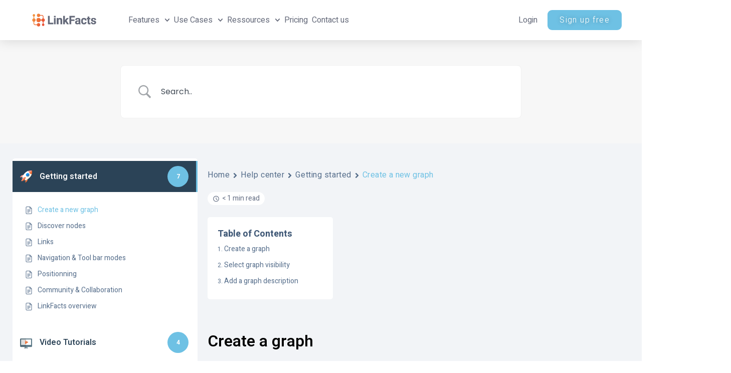

--- FILE ---
content_type: text/html; charset=utf-8
request_url: https://www.google.com/recaptcha/api2/anchor?ar=1&k=6LfhitgaAAAAAGPY4PYrbfGoXHuN2tL0h4ghf4Dt&co=aHR0cHM6Ly93d3cubGlua2ZhY3RzLmxpbms6NDQz&hl=en&v=PoyoqOPhxBO7pBk68S4YbpHZ&size=invisible&anchor-ms=20000&execute-ms=30000&cb=89ztykus70n9
body_size: 48690
content:
<!DOCTYPE HTML><html dir="ltr" lang="en"><head><meta http-equiv="Content-Type" content="text/html; charset=UTF-8">
<meta http-equiv="X-UA-Compatible" content="IE=edge">
<title>reCAPTCHA</title>
<style type="text/css">
/* cyrillic-ext */
@font-face {
  font-family: 'Roboto';
  font-style: normal;
  font-weight: 400;
  font-stretch: 100%;
  src: url(//fonts.gstatic.com/s/roboto/v48/KFO7CnqEu92Fr1ME7kSn66aGLdTylUAMa3GUBHMdazTgWw.woff2) format('woff2');
  unicode-range: U+0460-052F, U+1C80-1C8A, U+20B4, U+2DE0-2DFF, U+A640-A69F, U+FE2E-FE2F;
}
/* cyrillic */
@font-face {
  font-family: 'Roboto';
  font-style: normal;
  font-weight: 400;
  font-stretch: 100%;
  src: url(//fonts.gstatic.com/s/roboto/v48/KFO7CnqEu92Fr1ME7kSn66aGLdTylUAMa3iUBHMdazTgWw.woff2) format('woff2');
  unicode-range: U+0301, U+0400-045F, U+0490-0491, U+04B0-04B1, U+2116;
}
/* greek-ext */
@font-face {
  font-family: 'Roboto';
  font-style: normal;
  font-weight: 400;
  font-stretch: 100%;
  src: url(//fonts.gstatic.com/s/roboto/v48/KFO7CnqEu92Fr1ME7kSn66aGLdTylUAMa3CUBHMdazTgWw.woff2) format('woff2');
  unicode-range: U+1F00-1FFF;
}
/* greek */
@font-face {
  font-family: 'Roboto';
  font-style: normal;
  font-weight: 400;
  font-stretch: 100%;
  src: url(//fonts.gstatic.com/s/roboto/v48/KFO7CnqEu92Fr1ME7kSn66aGLdTylUAMa3-UBHMdazTgWw.woff2) format('woff2');
  unicode-range: U+0370-0377, U+037A-037F, U+0384-038A, U+038C, U+038E-03A1, U+03A3-03FF;
}
/* math */
@font-face {
  font-family: 'Roboto';
  font-style: normal;
  font-weight: 400;
  font-stretch: 100%;
  src: url(//fonts.gstatic.com/s/roboto/v48/KFO7CnqEu92Fr1ME7kSn66aGLdTylUAMawCUBHMdazTgWw.woff2) format('woff2');
  unicode-range: U+0302-0303, U+0305, U+0307-0308, U+0310, U+0312, U+0315, U+031A, U+0326-0327, U+032C, U+032F-0330, U+0332-0333, U+0338, U+033A, U+0346, U+034D, U+0391-03A1, U+03A3-03A9, U+03B1-03C9, U+03D1, U+03D5-03D6, U+03F0-03F1, U+03F4-03F5, U+2016-2017, U+2034-2038, U+203C, U+2040, U+2043, U+2047, U+2050, U+2057, U+205F, U+2070-2071, U+2074-208E, U+2090-209C, U+20D0-20DC, U+20E1, U+20E5-20EF, U+2100-2112, U+2114-2115, U+2117-2121, U+2123-214F, U+2190, U+2192, U+2194-21AE, U+21B0-21E5, U+21F1-21F2, U+21F4-2211, U+2213-2214, U+2216-22FF, U+2308-230B, U+2310, U+2319, U+231C-2321, U+2336-237A, U+237C, U+2395, U+239B-23B7, U+23D0, U+23DC-23E1, U+2474-2475, U+25AF, U+25B3, U+25B7, U+25BD, U+25C1, U+25CA, U+25CC, U+25FB, U+266D-266F, U+27C0-27FF, U+2900-2AFF, U+2B0E-2B11, U+2B30-2B4C, U+2BFE, U+3030, U+FF5B, U+FF5D, U+1D400-1D7FF, U+1EE00-1EEFF;
}
/* symbols */
@font-face {
  font-family: 'Roboto';
  font-style: normal;
  font-weight: 400;
  font-stretch: 100%;
  src: url(//fonts.gstatic.com/s/roboto/v48/KFO7CnqEu92Fr1ME7kSn66aGLdTylUAMaxKUBHMdazTgWw.woff2) format('woff2');
  unicode-range: U+0001-000C, U+000E-001F, U+007F-009F, U+20DD-20E0, U+20E2-20E4, U+2150-218F, U+2190, U+2192, U+2194-2199, U+21AF, U+21E6-21F0, U+21F3, U+2218-2219, U+2299, U+22C4-22C6, U+2300-243F, U+2440-244A, U+2460-24FF, U+25A0-27BF, U+2800-28FF, U+2921-2922, U+2981, U+29BF, U+29EB, U+2B00-2BFF, U+4DC0-4DFF, U+FFF9-FFFB, U+10140-1018E, U+10190-1019C, U+101A0, U+101D0-101FD, U+102E0-102FB, U+10E60-10E7E, U+1D2C0-1D2D3, U+1D2E0-1D37F, U+1F000-1F0FF, U+1F100-1F1AD, U+1F1E6-1F1FF, U+1F30D-1F30F, U+1F315, U+1F31C, U+1F31E, U+1F320-1F32C, U+1F336, U+1F378, U+1F37D, U+1F382, U+1F393-1F39F, U+1F3A7-1F3A8, U+1F3AC-1F3AF, U+1F3C2, U+1F3C4-1F3C6, U+1F3CA-1F3CE, U+1F3D4-1F3E0, U+1F3ED, U+1F3F1-1F3F3, U+1F3F5-1F3F7, U+1F408, U+1F415, U+1F41F, U+1F426, U+1F43F, U+1F441-1F442, U+1F444, U+1F446-1F449, U+1F44C-1F44E, U+1F453, U+1F46A, U+1F47D, U+1F4A3, U+1F4B0, U+1F4B3, U+1F4B9, U+1F4BB, U+1F4BF, U+1F4C8-1F4CB, U+1F4D6, U+1F4DA, U+1F4DF, U+1F4E3-1F4E6, U+1F4EA-1F4ED, U+1F4F7, U+1F4F9-1F4FB, U+1F4FD-1F4FE, U+1F503, U+1F507-1F50B, U+1F50D, U+1F512-1F513, U+1F53E-1F54A, U+1F54F-1F5FA, U+1F610, U+1F650-1F67F, U+1F687, U+1F68D, U+1F691, U+1F694, U+1F698, U+1F6AD, U+1F6B2, U+1F6B9-1F6BA, U+1F6BC, U+1F6C6-1F6CF, U+1F6D3-1F6D7, U+1F6E0-1F6EA, U+1F6F0-1F6F3, U+1F6F7-1F6FC, U+1F700-1F7FF, U+1F800-1F80B, U+1F810-1F847, U+1F850-1F859, U+1F860-1F887, U+1F890-1F8AD, U+1F8B0-1F8BB, U+1F8C0-1F8C1, U+1F900-1F90B, U+1F93B, U+1F946, U+1F984, U+1F996, U+1F9E9, U+1FA00-1FA6F, U+1FA70-1FA7C, U+1FA80-1FA89, U+1FA8F-1FAC6, U+1FACE-1FADC, U+1FADF-1FAE9, U+1FAF0-1FAF8, U+1FB00-1FBFF;
}
/* vietnamese */
@font-face {
  font-family: 'Roboto';
  font-style: normal;
  font-weight: 400;
  font-stretch: 100%;
  src: url(//fonts.gstatic.com/s/roboto/v48/KFO7CnqEu92Fr1ME7kSn66aGLdTylUAMa3OUBHMdazTgWw.woff2) format('woff2');
  unicode-range: U+0102-0103, U+0110-0111, U+0128-0129, U+0168-0169, U+01A0-01A1, U+01AF-01B0, U+0300-0301, U+0303-0304, U+0308-0309, U+0323, U+0329, U+1EA0-1EF9, U+20AB;
}
/* latin-ext */
@font-face {
  font-family: 'Roboto';
  font-style: normal;
  font-weight: 400;
  font-stretch: 100%;
  src: url(//fonts.gstatic.com/s/roboto/v48/KFO7CnqEu92Fr1ME7kSn66aGLdTylUAMa3KUBHMdazTgWw.woff2) format('woff2');
  unicode-range: U+0100-02BA, U+02BD-02C5, U+02C7-02CC, U+02CE-02D7, U+02DD-02FF, U+0304, U+0308, U+0329, U+1D00-1DBF, U+1E00-1E9F, U+1EF2-1EFF, U+2020, U+20A0-20AB, U+20AD-20C0, U+2113, U+2C60-2C7F, U+A720-A7FF;
}
/* latin */
@font-face {
  font-family: 'Roboto';
  font-style: normal;
  font-weight: 400;
  font-stretch: 100%;
  src: url(//fonts.gstatic.com/s/roboto/v48/KFO7CnqEu92Fr1ME7kSn66aGLdTylUAMa3yUBHMdazQ.woff2) format('woff2');
  unicode-range: U+0000-00FF, U+0131, U+0152-0153, U+02BB-02BC, U+02C6, U+02DA, U+02DC, U+0304, U+0308, U+0329, U+2000-206F, U+20AC, U+2122, U+2191, U+2193, U+2212, U+2215, U+FEFF, U+FFFD;
}
/* cyrillic-ext */
@font-face {
  font-family: 'Roboto';
  font-style: normal;
  font-weight: 500;
  font-stretch: 100%;
  src: url(//fonts.gstatic.com/s/roboto/v48/KFO7CnqEu92Fr1ME7kSn66aGLdTylUAMa3GUBHMdazTgWw.woff2) format('woff2');
  unicode-range: U+0460-052F, U+1C80-1C8A, U+20B4, U+2DE0-2DFF, U+A640-A69F, U+FE2E-FE2F;
}
/* cyrillic */
@font-face {
  font-family: 'Roboto';
  font-style: normal;
  font-weight: 500;
  font-stretch: 100%;
  src: url(//fonts.gstatic.com/s/roboto/v48/KFO7CnqEu92Fr1ME7kSn66aGLdTylUAMa3iUBHMdazTgWw.woff2) format('woff2');
  unicode-range: U+0301, U+0400-045F, U+0490-0491, U+04B0-04B1, U+2116;
}
/* greek-ext */
@font-face {
  font-family: 'Roboto';
  font-style: normal;
  font-weight: 500;
  font-stretch: 100%;
  src: url(//fonts.gstatic.com/s/roboto/v48/KFO7CnqEu92Fr1ME7kSn66aGLdTylUAMa3CUBHMdazTgWw.woff2) format('woff2');
  unicode-range: U+1F00-1FFF;
}
/* greek */
@font-face {
  font-family: 'Roboto';
  font-style: normal;
  font-weight: 500;
  font-stretch: 100%;
  src: url(//fonts.gstatic.com/s/roboto/v48/KFO7CnqEu92Fr1ME7kSn66aGLdTylUAMa3-UBHMdazTgWw.woff2) format('woff2');
  unicode-range: U+0370-0377, U+037A-037F, U+0384-038A, U+038C, U+038E-03A1, U+03A3-03FF;
}
/* math */
@font-face {
  font-family: 'Roboto';
  font-style: normal;
  font-weight: 500;
  font-stretch: 100%;
  src: url(//fonts.gstatic.com/s/roboto/v48/KFO7CnqEu92Fr1ME7kSn66aGLdTylUAMawCUBHMdazTgWw.woff2) format('woff2');
  unicode-range: U+0302-0303, U+0305, U+0307-0308, U+0310, U+0312, U+0315, U+031A, U+0326-0327, U+032C, U+032F-0330, U+0332-0333, U+0338, U+033A, U+0346, U+034D, U+0391-03A1, U+03A3-03A9, U+03B1-03C9, U+03D1, U+03D5-03D6, U+03F0-03F1, U+03F4-03F5, U+2016-2017, U+2034-2038, U+203C, U+2040, U+2043, U+2047, U+2050, U+2057, U+205F, U+2070-2071, U+2074-208E, U+2090-209C, U+20D0-20DC, U+20E1, U+20E5-20EF, U+2100-2112, U+2114-2115, U+2117-2121, U+2123-214F, U+2190, U+2192, U+2194-21AE, U+21B0-21E5, U+21F1-21F2, U+21F4-2211, U+2213-2214, U+2216-22FF, U+2308-230B, U+2310, U+2319, U+231C-2321, U+2336-237A, U+237C, U+2395, U+239B-23B7, U+23D0, U+23DC-23E1, U+2474-2475, U+25AF, U+25B3, U+25B7, U+25BD, U+25C1, U+25CA, U+25CC, U+25FB, U+266D-266F, U+27C0-27FF, U+2900-2AFF, U+2B0E-2B11, U+2B30-2B4C, U+2BFE, U+3030, U+FF5B, U+FF5D, U+1D400-1D7FF, U+1EE00-1EEFF;
}
/* symbols */
@font-face {
  font-family: 'Roboto';
  font-style: normal;
  font-weight: 500;
  font-stretch: 100%;
  src: url(//fonts.gstatic.com/s/roboto/v48/KFO7CnqEu92Fr1ME7kSn66aGLdTylUAMaxKUBHMdazTgWw.woff2) format('woff2');
  unicode-range: U+0001-000C, U+000E-001F, U+007F-009F, U+20DD-20E0, U+20E2-20E4, U+2150-218F, U+2190, U+2192, U+2194-2199, U+21AF, U+21E6-21F0, U+21F3, U+2218-2219, U+2299, U+22C4-22C6, U+2300-243F, U+2440-244A, U+2460-24FF, U+25A0-27BF, U+2800-28FF, U+2921-2922, U+2981, U+29BF, U+29EB, U+2B00-2BFF, U+4DC0-4DFF, U+FFF9-FFFB, U+10140-1018E, U+10190-1019C, U+101A0, U+101D0-101FD, U+102E0-102FB, U+10E60-10E7E, U+1D2C0-1D2D3, U+1D2E0-1D37F, U+1F000-1F0FF, U+1F100-1F1AD, U+1F1E6-1F1FF, U+1F30D-1F30F, U+1F315, U+1F31C, U+1F31E, U+1F320-1F32C, U+1F336, U+1F378, U+1F37D, U+1F382, U+1F393-1F39F, U+1F3A7-1F3A8, U+1F3AC-1F3AF, U+1F3C2, U+1F3C4-1F3C6, U+1F3CA-1F3CE, U+1F3D4-1F3E0, U+1F3ED, U+1F3F1-1F3F3, U+1F3F5-1F3F7, U+1F408, U+1F415, U+1F41F, U+1F426, U+1F43F, U+1F441-1F442, U+1F444, U+1F446-1F449, U+1F44C-1F44E, U+1F453, U+1F46A, U+1F47D, U+1F4A3, U+1F4B0, U+1F4B3, U+1F4B9, U+1F4BB, U+1F4BF, U+1F4C8-1F4CB, U+1F4D6, U+1F4DA, U+1F4DF, U+1F4E3-1F4E6, U+1F4EA-1F4ED, U+1F4F7, U+1F4F9-1F4FB, U+1F4FD-1F4FE, U+1F503, U+1F507-1F50B, U+1F50D, U+1F512-1F513, U+1F53E-1F54A, U+1F54F-1F5FA, U+1F610, U+1F650-1F67F, U+1F687, U+1F68D, U+1F691, U+1F694, U+1F698, U+1F6AD, U+1F6B2, U+1F6B9-1F6BA, U+1F6BC, U+1F6C6-1F6CF, U+1F6D3-1F6D7, U+1F6E0-1F6EA, U+1F6F0-1F6F3, U+1F6F7-1F6FC, U+1F700-1F7FF, U+1F800-1F80B, U+1F810-1F847, U+1F850-1F859, U+1F860-1F887, U+1F890-1F8AD, U+1F8B0-1F8BB, U+1F8C0-1F8C1, U+1F900-1F90B, U+1F93B, U+1F946, U+1F984, U+1F996, U+1F9E9, U+1FA00-1FA6F, U+1FA70-1FA7C, U+1FA80-1FA89, U+1FA8F-1FAC6, U+1FACE-1FADC, U+1FADF-1FAE9, U+1FAF0-1FAF8, U+1FB00-1FBFF;
}
/* vietnamese */
@font-face {
  font-family: 'Roboto';
  font-style: normal;
  font-weight: 500;
  font-stretch: 100%;
  src: url(//fonts.gstatic.com/s/roboto/v48/KFO7CnqEu92Fr1ME7kSn66aGLdTylUAMa3OUBHMdazTgWw.woff2) format('woff2');
  unicode-range: U+0102-0103, U+0110-0111, U+0128-0129, U+0168-0169, U+01A0-01A1, U+01AF-01B0, U+0300-0301, U+0303-0304, U+0308-0309, U+0323, U+0329, U+1EA0-1EF9, U+20AB;
}
/* latin-ext */
@font-face {
  font-family: 'Roboto';
  font-style: normal;
  font-weight: 500;
  font-stretch: 100%;
  src: url(//fonts.gstatic.com/s/roboto/v48/KFO7CnqEu92Fr1ME7kSn66aGLdTylUAMa3KUBHMdazTgWw.woff2) format('woff2');
  unicode-range: U+0100-02BA, U+02BD-02C5, U+02C7-02CC, U+02CE-02D7, U+02DD-02FF, U+0304, U+0308, U+0329, U+1D00-1DBF, U+1E00-1E9F, U+1EF2-1EFF, U+2020, U+20A0-20AB, U+20AD-20C0, U+2113, U+2C60-2C7F, U+A720-A7FF;
}
/* latin */
@font-face {
  font-family: 'Roboto';
  font-style: normal;
  font-weight: 500;
  font-stretch: 100%;
  src: url(//fonts.gstatic.com/s/roboto/v48/KFO7CnqEu92Fr1ME7kSn66aGLdTylUAMa3yUBHMdazQ.woff2) format('woff2');
  unicode-range: U+0000-00FF, U+0131, U+0152-0153, U+02BB-02BC, U+02C6, U+02DA, U+02DC, U+0304, U+0308, U+0329, U+2000-206F, U+20AC, U+2122, U+2191, U+2193, U+2212, U+2215, U+FEFF, U+FFFD;
}
/* cyrillic-ext */
@font-face {
  font-family: 'Roboto';
  font-style: normal;
  font-weight: 900;
  font-stretch: 100%;
  src: url(//fonts.gstatic.com/s/roboto/v48/KFO7CnqEu92Fr1ME7kSn66aGLdTylUAMa3GUBHMdazTgWw.woff2) format('woff2');
  unicode-range: U+0460-052F, U+1C80-1C8A, U+20B4, U+2DE0-2DFF, U+A640-A69F, U+FE2E-FE2F;
}
/* cyrillic */
@font-face {
  font-family: 'Roboto';
  font-style: normal;
  font-weight: 900;
  font-stretch: 100%;
  src: url(//fonts.gstatic.com/s/roboto/v48/KFO7CnqEu92Fr1ME7kSn66aGLdTylUAMa3iUBHMdazTgWw.woff2) format('woff2');
  unicode-range: U+0301, U+0400-045F, U+0490-0491, U+04B0-04B1, U+2116;
}
/* greek-ext */
@font-face {
  font-family: 'Roboto';
  font-style: normal;
  font-weight: 900;
  font-stretch: 100%;
  src: url(//fonts.gstatic.com/s/roboto/v48/KFO7CnqEu92Fr1ME7kSn66aGLdTylUAMa3CUBHMdazTgWw.woff2) format('woff2');
  unicode-range: U+1F00-1FFF;
}
/* greek */
@font-face {
  font-family: 'Roboto';
  font-style: normal;
  font-weight: 900;
  font-stretch: 100%;
  src: url(//fonts.gstatic.com/s/roboto/v48/KFO7CnqEu92Fr1ME7kSn66aGLdTylUAMa3-UBHMdazTgWw.woff2) format('woff2');
  unicode-range: U+0370-0377, U+037A-037F, U+0384-038A, U+038C, U+038E-03A1, U+03A3-03FF;
}
/* math */
@font-face {
  font-family: 'Roboto';
  font-style: normal;
  font-weight: 900;
  font-stretch: 100%;
  src: url(//fonts.gstatic.com/s/roboto/v48/KFO7CnqEu92Fr1ME7kSn66aGLdTylUAMawCUBHMdazTgWw.woff2) format('woff2');
  unicode-range: U+0302-0303, U+0305, U+0307-0308, U+0310, U+0312, U+0315, U+031A, U+0326-0327, U+032C, U+032F-0330, U+0332-0333, U+0338, U+033A, U+0346, U+034D, U+0391-03A1, U+03A3-03A9, U+03B1-03C9, U+03D1, U+03D5-03D6, U+03F0-03F1, U+03F4-03F5, U+2016-2017, U+2034-2038, U+203C, U+2040, U+2043, U+2047, U+2050, U+2057, U+205F, U+2070-2071, U+2074-208E, U+2090-209C, U+20D0-20DC, U+20E1, U+20E5-20EF, U+2100-2112, U+2114-2115, U+2117-2121, U+2123-214F, U+2190, U+2192, U+2194-21AE, U+21B0-21E5, U+21F1-21F2, U+21F4-2211, U+2213-2214, U+2216-22FF, U+2308-230B, U+2310, U+2319, U+231C-2321, U+2336-237A, U+237C, U+2395, U+239B-23B7, U+23D0, U+23DC-23E1, U+2474-2475, U+25AF, U+25B3, U+25B7, U+25BD, U+25C1, U+25CA, U+25CC, U+25FB, U+266D-266F, U+27C0-27FF, U+2900-2AFF, U+2B0E-2B11, U+2B30-2B4C, U+2BFE, U+3030, U+FF5B, U+FF5D, U+1D400-1D7FF, U+1EE00-1EEFF;
}
/* symbols */
@font-face {
  font-family: 'Roboto';
  font-style: normal;
  font-weight: 900;
  font-stretch: 100%;
  src: url(//fonts.gstatic.com/s/roboto/v48/KFO7CnqEu92Fr1ME7kSn66aGLdTylUAMaxKUBHMdazTgWw.woff2) format('woff2');
  unicode-range: U+0001-000C, U+000E-001F, U+007F-009F, U+20DD-20E0, U+20E2-20E4, U+2150-218F, U+2190, U+2192, U+2194-2199, U+21AF, U+21E6-21F0, U+21F3, U+2218-2219, U+2299, U+22C4-22C6, U+2300-243F, U+2440-244A, U+2460-24FF, U+25A0-27BF, U+2800-28FF, U+2921-2922, U+2981, U+29BF, U+29EB, U+2B00-2BFF, U+4DC0-4DFF, U+FFF9-FFFB, U+10140-1018E, U+10190-1019C, U+101A0, U+101D0-101FD, U+102E0-102FB, U+10E60-10E7E, U+1D2C0-1D2D3, U+1D2E0-1D37F, U+1F000-1F0FF, U+1F100-1F1AD, U+1F1E6-1F1FF, U+1F30D-1F30F, U+1F315, U+1F31C, U+1F31E, U+1F320-1F32C, U+1F336, U+1F378, U+1F37D, U+1F382, U+1F393-1F39F, U+1F3A7-1F3A8, U+1F3AC-1F3AF, U+1F3C2, U+1F3C4-1F3C6, U+1F3CA-1F3CE, U+1F3D4-1F3E0, U+1F3ED, U+1F3F1-1F3F3, U+1F3F5-1F3F7, U+1F408, U+1F415, U+1F41F, U+1F426, U+1F43F, U+1F441-1F442, U+1F444, U+1F446-1F449, U+1F44C-1F44E, U+1F453, U+1F46A, U+1F47D, U+1F4A3, U+1F4B0, U+1F4B3, U+1F4B9, U+1F4BB, U+1F4BF, U+1F4C8-1F4CB, U+1F4D6, U+1F4DA, U+1F4DF, U+1F4E3-1F4E6, U+1F4EA-1F4ED, U+1F4F7, U+1F4F9-1F4FB, U+1F4FD-1F4FE, U+1F503, U+1F507-1F50B, U+1F50D, U+1F512-1F513, U+1F53E-1F54A, U+1F54F-1F5FA, U+1F610, U+1F650-1F67F, U+1F687, U+1F68D, U+1F691, U+1F694, U+1F698, U+1F6AD, U+1F6B2, U+1F6B9-1F6BA, U+1F6BC, U+1F6C6-1F6CF, U+1F6D3-1F6D7, U+1F6E0-1F6EA, U+1F6F0-1F6F3, U+1F6F7-1F6FC, U+1F700-1F7FF, U+1F800-1F80B, U+1F810-1F847, U+1F850-1F859, U+1F860-1F887, U+1F890-1F8AD, U+1F8B0-1F8BB, U+1F8C0-1F8C1, U+1F900-1F90B, U+1F93B, U+1F946, U+1F984, U+1F996, U+1F9E9, U+1FA00-1FA6F, U+1FA70-1FA7C, U+1FA80-1FA89, U+1FA8F-1FAC6, U+1FACE-1FADC, U+1FADF-1FAE9, U+1FAF0-1FAF8, U+1FB00-1FBFF;
}
/* vietnamese */
@font-face {
  font-family: 'Roboto';
  font-style: normal;
  font-weight: 900;
  font-stretch: 100%;
  src: url(//fonts.gstatic.com/s/roboto/v48/KFO7CnqEu92Fr1ME7kSn66aGLdTylUAMa3OUBHMdazTgWw.woff2) format('woff2');
  unicode-range: U+0102-0103, U+0110-0111, U+0128-0129, U+0168-0169, U+01A0-01A1, U+01AF-01B0, U+0300-0301, U+0303-0304, U+0308-0309, U+0323, U+0329, U+1EA0-1EF9, U+20AB;
}
/* latin-ext */
@font-face {
  font-family: 'Roboto';
  font-style: normal;
  font-weight: 900;
  font-stretch: 100%;
  src: url(//fonts.gstatic.com/s/roboto/v48/KFO7CnqEu92Fr1ME7kSn66aGLdTylUAMa3KUBHMdazTgWw.woff2) format('woff2');
  unicode-range: U+0100-02BA, U+02BD-02C5, U+02C7-02CC, U+02CE-02D7, U+02DD-02FF, U+0304, U+0308, U+0329, U+1D00-1DBF, U+1E00-1E9F, U+1EF2-1EFF, U+2020, U+20A0-20AB, U+20AD-20C0, U+2113, U+2C60-2C7F, U+A720-A7FF;
}
/* latin */
@font-face {
  font-family: 'Roboto';
  font-style: normal;
  font-weight: 900;
  font-stretch: 100%;
  src: url(//fonts.gstatic.com/s/roboto/v48/KFO7CnqEu92Fr1ME7kSn66aGLdTylUAMa3yUBHMdazQ.woff2) format('woff2');
  unicode-range: U+0000-00FF, U+0131, U+0152-0153, U+02BB-02BC, U+02C6, U+02DA, U+02DC, U+0304, U+0308, U+0329, U+2000-206F, U+20AC, U+2122, U+2191, U+2193, U+2212, U+2215, U+FEFF, U+FFFD;
}

</style>
<link rel="stylesheet" type="text/css" href="https://www.gstatic.com/recaptcha/releases/PoyoqOPhxBO7pBk68S4YbpHZ/styles__ltr.css">
<script nonce="7seF6RhGek6NiNhn_KQilw" type="text/javascript">window['__recaptcha_api'] = 'https://www.google.com/recaptcha/api2/';</script>
<script type="text/javascript" src="https://www.gstatic.com/recaptcha/releases/PoyoqOPhxBO7pBk68S4YbpHZ/recaptcha__en.js" nonce="7seF6RhGek6NiNhn_KQilw">
      
    </script></head>
<body><div id="rc-anchor-alert" class="rc-anchor-alert"></div>
<input type="hidden" id="recaptcha-token" value="[base64]">
<script type="text/javascript" nonce="7seF6RhGek6NiNhn_KQilw">
      recaptcha.anchor.Main.init("[\x22ainput\x22,[\x22bgdata\x22,\x22\x22,\[base64]/[base64]/[base64]/[base64]/[base64]/UltsKytdPUU6KEU8MjA0OD9SW2wrK109RT4+NnwxOTI6KChFJjY0NTEyKT09NTUyOTYmJk0rMTxjLmxlbmd0aCYmKGMuY2hhckNvZGVBdChNKzEpJjY0NTEyKT09NTYzMjA/[base64]/[base64]/[base64]/[base64]/[base64]/[base64]/[base64]\x22,\[base64]\\u003d\x22,\x22V8Ouwp3CrFZ1a8K1wr3CjsOnT8O1bcOBfW/DqcK8wqQgw4RHwqxCecO0w59Ew7PCvcKSJcK3L0rCh8KgwozDi8K9V8OZCcOow54LwpITZlg5wpnDm8OBwpDCvSfDmMOvw5xow5nDvkvCggZ/BMObwrXDmAR7M2PCkVwpFsKEIMK6CcKnF0rDtDBAwrHCrcOCFFbCr1onYMOhFcKzwr8TbVfDoANzwpXCnTpXwrXDkBw+ecKhRMOdDmPCucOVwpzDtyzDkXM3C8OIw43DgcO9BybClMKeHsOPw7AuQkzDg3sQw57DsX0pw4x3wqV/wrHCqcK3wp/[base64]/wrHDjm9Nw6pFJcKTacKec8KUOMKQM8KfHHVsw7N/w5zDkwkfFiAQwpzCnMKpOBddwq3Dq00Twqk5w6HCujPCsxvCkBjDicOmYMK7w7NtwowMw7gSMcOqwqXCmkMcYsOsWnrDg2zDjMOifzjDrCdPR1BzTcK1BAsLwqgAwqDDplRnw7vDscKnw7zCmicbIsK4wpzDsMOTwqlXwpg/EG49Vz7CpDzDgzHDq0fCssKEEcKqwrvDrSLCgmodw50+KcKuOWLCjsKcw7LCtsKlMMKTVB5uwrlEwpI6w61OwqUfQcKiCR03DQplaMOaFUbCgsKjw4BdwrfDvDR6w4gQwqcTwpNqfHJPAHspIcOiVhPCsFPDn8OeVXtLwrPDmcObw58FwrjDtk8bQTodw7/Cn8KlPsOkPsK1w5J5Q2nCtA3Cllhdwqx6PMKyw47DvsKjO8KnSkrDmcOOScO6HsKBFX7CscOvw6jCgDzDqQVdwqIoasKNwqoAw6HCrsODCRDCjcOwwoEBCBxEw6EZZg1Aw45fdcOXwqLDi8Osa2klCg7Dt8KQw5nDhF3CmcOeWsKNOH/DvMKtGVDCuCtMJSVTb8KTwr/[base64]/[base64]/ClA7CgHwZGcKUE8KHfFRzw5ZJwp5gw7zDrMO8DD/DqHE8CsKWKwHDi0ERCsOawqXCj8Okwp/CicOGDF7Dl8Kww48FwpPDmlDDtwI0wrPDjFNgwprCmsOrdMKfwovClcK6MisYwr/[base64]/CiGLDrDdHw4zCpntLRMKsFmLDkSRYw5xZV8KmIcKIbcKURGZcwrEQwq8sw64ow7xjw5nDkSN9d2oZL8K8w4hKH8OSwr7DpcOSPcKDw5zDoV5YKcO/b8K2e03DknhAwqUew6/DuyAMRBdfwpHCsXY8wqNQOMOAIMOGFCcTAjlkwrrCr0N5wrHCvULCu3fCpsKMeF/Cu3t/NsOkw6lcw7AMJcObEGMqY8OZTcObw4Z/w5cROCptX8Oiw6LCkcONOcKGIj3CgsOgOsKSwqnCtcOtw7IpwoHDncOgwoYRCjAjw67CgMOXTy/DrsOqB8KwwqY6YMK2Dkl7SQ7DqcKNecKfwr/[base64]/MTzChsKiw4AZw7RQw4cFJcKrw6gww59aIjjDjRrCm8KUw5Mjw60kw63Cv8K8AsK/bVnDoMOyHsKoOGzDisO7PgLDi3xmTyXDvznDnV8nUcO7T8OlwrrDpMK8OMK8wqxqwrZdSGdPwqkzw5LDpcK2dMKvwo8gwqwRYcKuwpXCqMKzwpI2E8ORw7xGwrLDoB/CgsO/[base64]/CrMO7UkM/aMOWFMOHw4zCtsKTfcKaw4k8FcKJwoHDjAZBa8OXR8OpH8OcCsO6MDfDlcOiOQZyBiJuwptZGgUGN8ONwq5FXFVIw4kIwrjDuQ7DgBIKw4FFLCzCpcOuw7IUMsOGw4kcwo7DrHvChR5GJEfCsMK8M8OGOzDCqwHDhjZ1w6jChWQ1MsOBwpo/[base64]/Dq8K+w6UTwr7ChHZRwoJrZcO4YsKjSMKDYF/[base64]/DiMKGNcKKAsOIwp/[base64]/Col8BwqcEwrt6w4FHw7vDhMOIw5vDu8K8P0XDszk2AWlQEkEAwp5Yw5txwpZHwohfBR/CiDvCkcK2w5oOw6Jkw6vCoEoFw6vCpCPDmMKSw5/Cv0zCuyLCpsOcAm5sBcOyw7wjwpjCusOgwpEdwqRew6k2WsOFwrfDqcKDLUvDk8Oawr8fwpnDjHQrwqnDicKiDAc2BA3DszVdQMKGTkDDl8KmwprCshfCmMOIw7bCn8KZwowyUcOXTMKiDsKawr/Cvm81woNYwrvDtDofMMOZNcKJQWvCnFs+ZcKTw6DDhMOdKAE+BXjCrHvCgHnCumU0LMO/RsOjBjfCqXvDgnvDjHzDj8OpS8OcworCk8OZwqUyHBvDk8OCIsOewqPCkMOgMMKCcQhUO2zCtcKpTMOUFHdxw4FxwqHCthE0w7fClcKAwr9gwpk3cnxqJQoVw5lnwo/CkiYQacKVwqnCuBInMiTDsSxTF8KQRsO/ShbDocOzwrUUDcKrLjxdw7dgw4LDncOPKCrDgFDDocK8GGQtwq/CpMKpw67CvMOBwpDCmnkZwpHCixzCq8OJOnNYXgQJwozCkMOPwpnCrsK0w7QeUi59c0UowpHCu3vDtQTDosObwo/ChsKOTmnDhGjCk8OPwoDDpcOQwoAoNTDCjlA7KyLCrcObHWbCu3jCu8OdwpXCkHEgaxhiw6PDh1fCszplNV1Uw4rDkCw8Z3pAS8KbfMONW1nCj8K4G8Otw5UdO2JAwpnDvMKFP8KQLB8kPcOiw4fClTPCnVo8wrjDgMOzwqbCosOjw7XCucKnwqc5wobCvsKzGMKJwq/CkwhSwqgIF1LCqcKWw7/[base64]/[base64]/DjnzDjihaSMObDizDi8KebcOAwoR3wqnCgh/Cv8K1wpMiw5xMwrjDhUh/UMO4Pks4wqh6woAFw6PCmFAqYcK7w4JDwq/Du8Kpw5jCsQ8GDX/DucKfw5w6wqvCvXJsSMOZX8Kzw7lnwq0AbSnCusOUwpbDq2MZw6HDhB8uwrTCiRAuwrrDh29vwrNdCBnCtVzDpcKfwo/CgcKUw6hYw5fCnsKhSlrDocKqQsK4wpUkwqIOw4DCjTUmwqFAwqjDhTFQw4DCosOwwoJvWD/Cp24fwpXCl3nCjSfCl8KKQMOCLMKdwpPDosOZwoXCosKsGsK4wq/Cr8K/[base64]/[base64]/DqzpKwqDCoAdqw6nCkFN/d30sZcKvw5pNHMKPFMOqZsOHXsOIS28ywolnCwjDmMOnwrbDr0HCtkobw69cPcKlfsKawrDDr0hgQcO6w6zCmRNLw5nCrcOGwrlWw4vCp8KDKh/[base64]/Dq8O4w63CgHbDssKkNTo/FsK7ciZcfCw3UznDnggdw6fCtW0PRsKsO8OMwofCsW3Cp3AawoQvd8OBIgBWwoheM1nChcKpw69lwr5Xfn3Dj0NVacKFw4c/GcO3ERHCgsKEwqvCtwHDu8Ohw4Rawr0+A8OXUcKMwpfDrMOsQ0HCm8OWw5TCocO0Gh7Dt3zDpyNxwq4fwp3Dm8KiS3rCiRHCq8OldHfCrMKXw5dfJsOPwo1/w6wvFlADY8KMDUrCosOiw4R2wo7CucKWw74jLiDDoW/[base64]/[base64]/QMOEw4kUwqEUG8Kqw6vCssKVKcKawqA1Kn/[base64]/[base64]/DtFvCs8K8PgPDrsKHwrw9PMONwobDmMKjw5fDm8KcwqXCuzLCmUDCpsODc1vCicO0bgXDmsOxwqvCqG/DqcOQHD/[base64]/CuCTDtmZ1wpt6wpk1EMKFXWxuwoDCjMOQwobDj8OPwoXDl8OYIcKHTsK7wpLCm8K3wrrDt8KTCMOawogWwoA2TMOZw6zCpcOtw6jDtMOFw7rCqBEpwrzChH1pCAfDtx/CgClWwpfCj8KoHMOJwrfDjcOMwogtZGDCtTHCh8KxwpXCjzs1woQ9WcKyw7LCksK2wpzDkcKrJsKAWsK+woPCkcOPw7HCiVnDtmo2wozCkQfCtQ91w7/Cs01twpjCmhpzwoLChT3DvWbDv8OPHcO4KcOgcsKNwrxqwqrDl23CmsOLw5Yxw4csAgEkwp1/[base64]/JFvCgQE/wo3DuWLDsMKuakPDp8KKLsOhw4rDrsOhGcKMLsOzGVnCvMOmN2hqw5Q7UMKqP8OuwqPDsjtIBXjDqQA+w6Jywo8MSQosKsKReMKEw5kjw6Iuw7dRc8KUwq9ww51wYsKGC8KZw4g6w63CpcOIGw5OXxPCsMOSwrjDrsORw5HDsMKzwpNNBnbDj8OKcMODw6/CnzNpJMKiw5VgfXrCjsOQwpLDqgfDucKBHSvDlQzCi051dcKXABrCrcOLw6oSwqXDl0QfDHMkNsO/woYYZ8O0wqwGUmfDp8K0flPClsOPw7Z8wojDl8K7w58PfA4twrPCjxRcw4w1ViY8w7LCocKmw6nDkMKHwq4bwqfCnA4/wrLCgsKXFcK1w79ha8ONLR7CoCLCvsK8w7jCqVBoTcOOw7MDOks6dEPCncOHTW/DgsK+wodSwpwac3HCkQcYwqXDrMKfw6jCrsKHw4JGVGM3LFs+ZhnCu8OWfWlWw6nCtA7Cr1o8wq0wwrExwonDpcO2wrcnw6rCucKzwoXDiCvDozzDgg1JwqFAPG7CuMOVw6vCq8Kcw4LCncOsc8KkesKAw4rCvF/DisKRwoF9wqvChX1Lw7jDu8KgQD8DwqbCly7DninCosOXwqTCjFsTwp9wwrnCvMOZPMOLdsObZ1tkJiYSccKkwpQ4w5INf2gSaMOLMVEuPifDjxJRdcOmDT49OsKCD2jCv1rDmWcjw6s8w5zCo8O8wqpBwrfDsmAxAkw6wpfDosObwrHCrkfDi3zCjsOUwrUYw7/Ckh0Qw7rCvQ/DqMO5w6XDkEEKwokrw6UmwrjDnVrDrUXDkV/DmsK0DBTDtcKDwoPDv0cPwrEqPcKHwqpWPcKifcOKwqfCsMOTNyPDjsKkw4Jqw5ZHw5TDnCRBIH/DicOvwqzCvRRqVsKTwpbCksKHVSLDsMOzw5hFU8O0woUONcKvwokVNsKrXBbCtcKwKMOta0nDh0s/wrxvbVXClcKiwqnDgcOzwonCsMOQPUoTwrzCjMKHwrcdF3HDnMKsPRHDucOmWGvDvMOcw5kMPMODdsK6woQvWlLDvsKzw6nCpD7Cl8KDworCq3DDtcKIwq8nVUVFWVAkwo/CrcOsQxjDtAs7dsONw6x4w5s3w79DLXTCgMKTNwfCtcOLGcOqw63DlRkyw6fCrltgwrkrwrfDvgvChMOuwpJdR8KAw5DCrsOOwofDq8Oiw5gAGUbDpz5ZKMOSwozDpcO7w4jDosKKwqvCj8OfJ8KZZHHCr8Knwro3JQV6KsO/Y2nCiMKww5HCjcOKcMKsw6jDkW7DisK7wq7DkFJbw4fChsKhY8O9N8OGQ3V7D8OtTz9qNATCj3M3w4AFJAtUEMOQw6fDo13Dvh7DuMOpH8KMSMOJwrjCpsKdwo/CkjUgw6JJw6kveiQhwrzCvMOoChctCcKPwoxUAsKawrPCiHTCh8KRFsKPKMKNW8KWccK1w7ZWwrBxw6ERw7wqwroPanvDjVTChU4ewrMTw4AmfyfCvsKsw4HDvcOgCjfDlB3DjsOmwpTCuBQWw7zCnMK+aMKgSsO0w6/[base64]/ClFcwayvCoVXCnlkIfxVETcOhN8OOw5RJZDfCuTxqMcKQSCRywpkRw4vDjsKGL8OjwrrCpMKAwqBZw5h/Y8KEBGHDqsKcQMO5w53DmDLCi8O+wrUzBMOsJD/[base64]/ClMO5w5zDm2fDl0PCtsKDbmVPG8KWw64AJw7DjcKIwrMHPFvCrcKVdMKJXQgcAcOseTA8ScKlVcKhZGMQR8ONw5LDkMKvPMKeRzYbw6bDsTIkw7DCqRbCgMKFw7ATUkXCuMKPHMKKDMOwN8KJKywSw6M+w6fDqC/CncOeOE7ChsKWwp7DoMKcI8KNDG4aScKow4LCqFthW2lQwp/DosOMZsOobUtTP8Oewr7DjMKUw71Kw6nDk8KyBHDDhVZzIDYjPsKTw6NJwp7DsVHDk8KIDcOESMOoWQklwodHfyVrWiJjwpwrw7fDn8KhIcKcwqnDjUTCqsO9K8OTw7Vgw6IZwp4WYh9pfgjCoz9sZ8O3wrpWW2/DjMOlURsZw6heT8OuPMOgcGkCw6c/MMOywpnCn8OYXUnCicOpJlkRw6t3dg1fYMKgwoDDvGQmM8KWw5jCl8KGwrnDmivClsK1w6XDkcKOdcOKwoDCqMOMJ8KAwrDDtsOzw7U0fMOCwos9w7/CiDVmwrAzw4USwr0CRQrClhxUw7UbZcO9bcKQbcKbwrViF8OSA8KtwoDDicKaQ8K5w4rDqjIza3rCmFnDiUXCvsKhw4AJwqE4wo58IMK7w7Nkw6BhKxTChcOSwrXCicOwwrnDrsKYwqDDpVHDnMKyw5dYw7wWw6/DlU7CjzDCgCAVeMO4w5dvwrfDvz7DmEHCrhUQLUHDsETDjHQVwo4PW0fClcKvw7/[base64]/[base64]/DpVBfSX/CjcO1Wm/DucKdw4bDrjYDwrrCvcO5w6UTw7HChsKKw5HDssOTacOoZFAbaMO8wotWdnLCu8K+w4rDqkfCu8OSw4rCk8OUFEoIOBbCqWHDhcKzWXrClWPDo1DCq8Oqw7BYwq5Kw4vCqsOkwobCrMKrU2LDlsKywol8XAM5woMDNMOgasKyJ8KDw5IKwr/[base64]/CicKtD8O6wq5lwpzCmcKuw53CrsKDHEY9w7pkKCrDll3CtW/CoTDDsljDhcO1aDUmwrzCh0nDnlcLaArCn8O9HcOowo/CrMKlFMOWw67DqcOfw5xOVG8TSm0IV1wAw4XDqMKHwpHDomZxQRIXwqbCoAhSZcOuDkxOVsOaHA4odAbDmsOqwrARbivDimjChiHCoMOBBsO0w78facOgw4jDk0nCszbCjQvDmsKUDWU/[base64]/HcK0w5XCocOew4YdRcKQJgzClcO4KwDCicKawr3CokvCicOSD2Z3OsOvw7LDqVocw6/[base64]/dj1mw6fDqmjDq8KPQ8KDAWrDj8KMw6jCnkkMwrs3V8OYw58Xw551AMKqesO4wrV3AmEBNMO1wp1CC8Kyw5LCv8OBBMKdRsOrwpnCvjMaHTxVw41bTwXDuzbDsDdxw4zDsENyVsONw4TDtcKowq9Rw6PCq3ddOsKvWcK8wrJqw7/[base64]/[base64]/ClB8Awpcdc8OOw6bCssKzwq7Cj1/[base64]/[base64]/[base64]/DmlLCkHo2w4Naw4LCgjzDhCppD8OLHGzClcKLABDCpDs/L8Kmwr7Dj8KgA8KrNHZ7w6tSO8K/w5vCm8Kzw6DCpsKuWzsLwpDCgg9SU8KPw6jCul8/CAPDrcK9wqIow6fDq1pwBsKVwrDCiQvDtx1GwobCgMK8w6TCrsK2w65af8KkYHhIDsO1aWMUaT9VwpbDji1Hw7NBwqNFwpPDjgp2w4bCuB43wolTw5txXgfDhsKvwrAww4dAFydsw5Z/w53CosK1GBRoBTHDlGDCocOSwp3ClihRw5wCw7vCsQTDtMKpwo/Cu2Zhwop1w6cFL8K6woHDmgnCr2I0ZGRRwr7CvRjDlgDCsTZdwrfCvynCtX4Rw7kXw4rDuhLCmMKPcsKpwo3Dm8K3w6RWD2dUw7xoL8OvwojCi0fCgsKgw7c8wrrChsK2w63CpwJKwpXDgy1JIMOkaQdmwp7Dv8Ogw6/CiRZdZ8ORE8Ovw4ZTcsO9KFJqwq0le8Ovw4NIw4YXw47DtUZkw5jCgsK9w7LCtMOEEG0WE8OHAx/DnFfDuj4dwrLCucKkw7XDvSLDhcOmeh/DpsOewrzCrMOCMxDCoHvCsWs3wp3Dk8KxAMKBcMKvw6F9woTDmsOmwqIIw5zCrsKsw6DDmxLDkEFsYMOawq81AlrCoMKQw4PCh8OFwqDCqX3CqcOTw7bDowzDqcKQw4zCu8O5w49KGUFnIcOewqA/wrBiCMOCXDIodcKCKU3DpcKQAcKMw5LCnAPCqjlhRHlfwqXDiQkjBkvCtsKIPyDDnMOpw5l1N1HCmyPDj8OWw6YBw67DicKOZEPDp8OGw7kQXcOQwq/[base64]/DlcKlW2ZHTxHCs8Kew6Z8w5vCgBITw4QmKMKUw6fCmsOUBsKhw7HDi8KEw4wOw7Z7OktqwogVOhfCi3nDtcOGPA/CpUnDqyZgK8OFwq/DpkIswoHCjsKeF1B/w5nDg8OBf8OUMi7DkQjCojskwrJ5MhvCgMOtw5UzfAnDikHDuMOubx/DtMKcAgktDMK2MhhXwrfDhcO5XmYJw71yTz0cwrkwBD/DucKOwrgUZcOGw5zClMO7DwbDkMOxw6zDrwzDscO5w4Zlw6cRP2nCt8K0OMOOAB/[base64]/DjMO8w43DmUnCgsOZTA1mw41xCxQ+w7sOFWrDpD3Dsiccwrknw4Ygw4Ipw44jwrPDuTFUScOiw5bDgSlEwrvCrXbCjsKgO8K6wo7DrsKYwqXDi8ODw47DuAzCtkl7w7bCgnR2E8O/w4Imwo/Chi3CucKte8KrwqbDisO0AMKuwow+H2DCmsOsDSkCJnE7TBd0BAfDsMOFRSgfw7sfwpszEiF0wpTCocOPaXBWY8OQIkxzJidPccK/[base64]/DhMO9K8OQw63CjMOpw6ZKwo3CvMOpw5VBwrPCm8KmwqAuw6rCtTFOwqLDhMOSw7Nzw5pWw60ocsK0JjrDmC3DtcKxw4JEwpbDocOoC1jCgMKsw6/DjXxuO8Kiw75qwrXDrMKEd8K3FRnCqDDChCLDnWIpOcKvfAbCtsKtwpNIwrYfasK7woTCtDLDvsOLMUPCl1JmDsKfVcKWI0TCqxjCqjrDrAF0OMK5wpXDsCBsL2RreDVMeHFCw6R8MgzDsnbDqcKow5LCl1wOMGzCvAd/EFvCrsK4w5srYMOSCiEUw6FRUnRXw73DuMO/w7HCjSMCw5hMcD1DwopZw4DCmWMKwo5Nf8KNw5jCuMKIw4IXw7VVAMO4wqvDtcKDMMOjwqbDnybDhErCr8Omwo3DoTk5MClowovCjQDDlcKQUDrCsiIQw77CoCrDv3M4w7YKwpbDpsK6w4VewqrDtlLCocK/wphnDg4xwrVwI8KQw63CpEDDg0vCtD/Cs8Ohw5xawonDmMKZwrrCnSVLQsOgwpvCiMKFwq4aBU3DrsOuwrkMUcK4w6HCjcOjw6fDpcO2w7DDggrDs8KKwpM6w4tdw5leI8OGSMKUwodDMsKVw67CocO2wq07dx1xWBrDr0fCkBvDk1XCvlkMCcKoPsOMMcKwfDRzw78QOjHCrXHCmsOPEMO2w6nCpHpuw6R/fcOtRMOEwoBVD8KbZcKkRhdhw70FZn1uCMKIw63DgQzCjwhXw6/DhcKHZMOKw4LDtxzCpsKuXsOBCiFOFMKUXTJiwqFxwpYJw4tUw4gFw4ZWRsOJwqUjw5zDncOKwqAIwoLDv0ooUcKnfcOteMKSwoDDm3wrU8K6BsKZfl7CtF/DkBnDuU51cFHCqDtrw5TDjH3DtEEeQ8KzwpjDqMKBw5fCux5pLMO7Ejg3w4Vow5DDtSfCmsKgwoY1w7LDr8OBTsOlU8KEQMKhbsOMw4gXdcOlKGsGVsKzw4XCh8OZwpnCj8Kew7XChMO/BWU7PU7CgMOODXJrZBkmdSxZw5rCisKDGRbCk8O5LHXCtF9Lwp88wq/CrsO/w5tkBsO9wpNTRSLCu8O8w6V4Gz3Dr3tbw7TCvsOvw4/CtjDDjWvDnMOEwp84w7N4PlwwwrfDognCiMKfwp5gw7HDocO4ZsOgwpZ2woJMw6fDqk/DtsKWL1jDtsKNw4fDvcOGAsO1w51Aw6lcMFZgOx1nR0bClXdkwpUdw6bDk8KGwpvDo8OjNsO9wr4UWsKFUsKhw7HDj0E9AjfCklHDn0TDmcKfw5bDm8Okwo1Yw7UNf0bDoTbCvknCtE7DtMKFw7l/EMKqwq9nZcKTFMKxAMO5w7nCs8K4woVzwrZIw5bDqRwdw60jwrTDoy1keMOPacODw5fCjsO3VExkwovDmggQWz1PYHLDn8KvC8O5Yh5tQcKtWcOcwrXDg8OkwpXDvsOuRjbDmcO0YcKyw5bDuMO4JnTDrXpxw4/DrsKIGjHCpcO6wqzDol/CocK7eMOWW8Ocf8K6w6LDnMOBNMKSw5dMw5wWeMO3w55twp8uTW4zwqZfw4PDrsOGwpRWw5/CiMOTwqACw67CvCDCkcOXworDqzsOcMKDwqXCllZ9wp9fTMKvwqRQOMO/UHZRwqtFOMOnMks3w5gmwrtrwq13MB51E0XDr8KIXF/CuBccw7fDrsOJw6/Ds3PDrWfCnMKZw4gkw4TDm05rAsK/w7ofw4fCszDDuhzCjMOCw5zCnQnCusOnwoDCp03DlsO6wr3CssKkwrPDq3EHcsOzw5omw5XCtMKbWkHDvMOVViPDgw3CjUMOwqTDnUPDqXjDlsK4KG/CsMODw5FKcMK9FywNYjrDik9rwrsGIkTCnnjDgcK1w7ghwpYZw6ZaEMOGwq9CM8KiwqsYXxAiw5fDn8OMJcOLZhk4wpBiWsKdwr92Jw99w5jDmsKhw4sxSmzDnsOYHsKAwqLCm8KTw5nDtz7CrsKgHyTDrgzCt23Dhx5yA8KHwqDCij/Cl3gfQCzDsSw0w4rDuMKNIEAiw6hXwpYww6LDocOKw7Eqwr02wp7ClsKuPsOuccOrJsKcwqnCosKyw6QzeMOqQUJtw53Du8OfQXNGK0I/eRdpw5fCoHMMQx0IRD/DlzDDlFfChikvwrXDrRklw6TCqR3Ct8Ouw7sSdyAxMsK5PwPDl8KVwpF3QibCpGoIw7/Dj8K/dcKsPG7DtzcRw58+woMjMsOPDsO4w4PCmMOlwrV9LyB1VnTDnxvDrDXDlMK5w4IvbcO8wo7DjyxoGGPDrh3DncOcw5HCpRAFw6jCsMOiEsOmcW0Ww6LCoXMhwp8xbMOEwobDs1HCncKIw4BKWsOEwpLCngzDr3HDn8KeNXdvwpVMaEtgTMK2wosGJX/[base64]/DhMOjFQnCsTE8w49Iw4vDvsOmw5kqw5rCi18Xw6dkw4cMMHXCiMOkKcOnOsOva8ObfMKvBWB/ayUGQ2jDusOlw5DCtV1PwrB5wpPDq8Oea8KkwqTCrTIZwqVVeUbDqjjDrQczw6EELh/[base64]/CgMKyb8O8QsOew5p7wpLCqUI8wocEL1PDsmpdw40lQTnClsOVXG1nQEPDmcOYYBjDkzXCvhZeZixPw7zDnknDhzFLwrXDtkIvwq0hw6YtOcOvw5lEFkLDv8Kaw7x/Hl8oMcO0w6XDkWYFKh7DlA/CiMOHwqB7w7XDrjTDjcOSVsOJwrbChcK9w7FHw7Rdw77DhsKYwqxGwr1KwpTCgcOqBcOLPsKFTUwDCcOgw7LClcOJKMKew6/[base64]/w5JtJz3DiAVOc8Opw6LDsgBvw4p6NFrDusKjbD15Y2clw6XCncOvH27DkjNhwpUQw7nDl8Olf8KXMsK0w75Iw7dgZ8K/wozCn8KPZTXCgnHDhR8qwqjCuHpyMsKkbggQOghswr/CvsKnAVpQHjvCs8Kow4p5wpDCh8KnWcOkWsOuw6DDnQYDG1PDtGI6wpE/w4DDtsOIWjhRworCnm9Nw4rCrsO+PcOAX8K8WCpdw7HDkzTCvUXCknlpf8KawrJRXwEmwpt0TgfCpikQUcOSwp/Cmzs0w4bCgmbDmMOBwojDoWrDtsO2OMKjw43CkRXCiMOKwqLCmm7ChQFnw4oMwpdFY13DucObwr7DscOtccKBPBXDisKLbD4Hw7I4bA3DnynClV8/[base64]/[base64]/eDpGOMOcXwNlwphlFcKEw4rCnsOZw6U8wpHDrVFFwoRWwr53YxMII8OSUkLDog/CucOIw4Mtw6dGw7tkVkRQCcK9HiPCqcKaaMOwB2ZdWC7DtXVew6DDhFJbIMKlw7Bjwphrw6IzwqtqZl5KL8OQZsOFw65Twop8w5jDq8KQVMKxwq5Cbjw4RsKdwolnDUgWMwMlwrDDicOWKcKeEMOrMhLCsAzCu8OwA8KpEWlmw6/[base64]/CkcObY0BLw63Cs1PDhGfDmDPCm8KhViZYMcO7asO2w75qwqHDm0zCgcK7w6zCmsOfwo4FJjUZecOnQXvDjsOILCUsw4Y+wqrDp8O7w67CvMOFwrHCtio/[base64]/CjMKUwqpLIMO8wqXDm8KMFcKrSDDDkcOKMizDmUt4HMKNwoPCk8O7ScKPNcK5wpDChWLDhBfDr0bDvSfChMOVHD8Pwo9Ow5zDocKmLW/CuV3CqRtzw7zCpMKgacKpwpYaw7sgwoPCm8OPdcODCF3DjsKJw5DDnRrCgm3DtsK3w6VCGcOOYVcGdsOqO8KGPsKDMk0oI8KYwrYSPkDCksKvEsOsw7MvwpEWNEZxwpEYwpzCkcKlLMKTwrhOwqzDpMKnwpPCimY/WcK2w7fDnlDDicKbwoMQwp9rwpfCkMOUw5fDjTZiw4xXwpVMw53ClBzDnVxLRXoETsKiwosya8Omw5rDg2XDqsOkw7JwYsO8T0rCucKuIBE9UUUCwr9lw59hTljDhcOGIU/[base64]/Ch8OdeMOPbcKyw47Ctl0pTRvCu2Bfwow0dAvCvk0bwrXCgsO/RyEKw51Nwpppw7gMw7hqc8OJAcKWw7AmwrsWHErDoDl9K8OBw67DrTh8woFvw73ClsOYXsKWAcOzWXIqwqtnwpXCi8KyI8OFAlMoe8OkTWHDqU7Dtm/DmMKpb8Oew5ssMcOOw43CjRwZwqnCgsOnZsKswr7CvA7DlnxDwrorw74Zwr55wp0dw75sZsKFRsKNw5fDisOLAsK1FBHDiA81dsOLwo3Cr8Oiw6RKesKdBsOawo3DjsO7XVFAwprCiV/[base64]/[base64]/[base64]/GyJgcUV+SidnIHXCs1bCuMK3FB3DkRfDnTTCoB3DtQHCmmfCqizDmMKzAsK5ExXDr8OIXxYoBgcBST3ChD46FiEIS8Kow7jDssOHQ8OOfsOrbsKGYSoje3Bnw6zCpcO1ImxAw4nDm3nCqMOgwo3DnH/[base64]/R8OVwprCmMOuZQsxwo3DlsOowoQwThY9PsKmwrZ9bcOZw4pqwrTCjsKeB3IVwqvDpQUiw6XChFlhwqZUw4ZnKWLCmMOMw7vCpcKDUQTCjGDClcOCFsOjwoZre27CkVHDphYwMcO9w4lZS8KIPQfCn1vDqRJMw7ZuKBDDhMKnwrU0wr/ClHLDlXh5aQN7LcOIWy4Pw6pOHcOjw6MzwrVGUAgNw4IRw4TDhMOjOMO8w6vCpAnCjFguZmLDssKiCDpGw5/DtzLDkcKUwrBUFgHDrMOab2jCscO1RUctWcOvesOZw6BQdgzDq8O6wq/[base64]/CoExhd8OkUhUVScK/w4LCnBtLfsK6CsKHTMK7cjnDqF7DlsOawprDm8KVwonDocK7a8KZwqIfYMKsw6wvwpvCiToZwqxjw6vCjwLDhj1rP8OrF8OGdwpjwoMoTcKqNsO5Vip7BnDDiB/DpkDChFXDk8O8bMOIwr/DjyFbwqEGbMKJNwnCjcOSw7haZBFFw68aw6BgU8Opwpc0AmHDsRhjwoJzwowfSUkbw4zDp8OrYUjCmybCnMKMVcK/OMKoPC5DUMK5w5DCmcKNwpJkZ8Kaw7RTKhIdYA/Ci8KFwrZJwoQZFcKAw5M1CEFaCiHDhTRowqjCsMODw53CmU0Aw6UyTC/[base64]/CrRpSJlMAZgwLKcOtwqNqw6cXwrrDj8O8JMKjH8Oxw4HCp8O2c07DhcKaw6XDkQgrwqNxw73Cn8KwKsKKEsOyFRRGwpV2c8OJGn8FwpDDmB3DqHZ4wrdGFAfDkMOJAVo8GwXDuMKVwrwPP8OVw7PCgsO/wp/[base64]/DukzDjXEBwpLDgsOCW8ORw5HCnX/DvcODw6DDiMKwP8O3wrfDnUdJw7ZCL8Kxw6/DpVZubV/DrSlqwqzCrcKIfcOPw5LDscKaNMKXwqdCbMOIM8KxJ8KPSXUcwp06woJKwoEPw4TDojdkwo5jdzrCikg1wq3DmsOqM18vW2MqUTTDtsKjw67DljgrwrV6EjxLMEYmwq1yXXISH3JWV03Dk21bw53DgXPDusKlwo/Dv3pbKhYzwp7DqybCosOfw6oew6Vbw43CicKSwq0KfjnCtMK3wqQ0wpxpwoTCs8K1w6PDgytvXSN8w5xTE3wRYS/CocKWwpJwV0dWeg0Dwp/[base64]/wqzDjkLDt8KQdmhjWAnDvMK1NMOHwrXCoMKDaxPCrADDvEp0w53CiMOwwoMKwoDCkVnDpXPCgxZbcycEFcKfDcOsYsO1wqYWwo0YExbDkEQtw4tbWUHDrMOBwpxfcMKPwrMaRWtxwoFZw7IrSsOmXQ3Cm2kYScKTDAEXbcO9woAew53DiMOiTnPDg1nDjE/CucOrP1jCocK0w6fCo13CmMOmw4PDqh1lwp/CtsOWA0RSwoIMwrhcKUnCoVpvJsKGwqBEw43CoAxrwpMGYcOxH8O2wr7Cl8KZw6PCsS5/wrINwpjCjsO0w4DDuEDDgsOqMMKnwqbDpQp1IlEWCwnCocKHwqxHw6ZYwoIVM8KJIsKHwoTDhA3CikIpw5dOUUfDnMKOw69sU0J7AcOTwolSW8KIQFNBw5Eewo1TLg/CosONw7jCmcOmFwJiw5jDrcK5wpzCuDXDnHXDhEDChsOVwop4w408w7PDlUvChBQtwr0pLADCjcKoMTDDkcK2Pj/ClcOTdsKwDw7DvMKMwqPChEsbNsO4w4TCjwYqw5RbwrbCkz8dw4lvTi8pLsOCwoN4woMxwrMIUEEOw45tw4dgZzsXPcOMwrPDgj1rw697eg4/fXPDm8KNw6MOacObJcOfIcOeKcKSwpbCiRA9w4/DgsKwCsKRw4d1JsOFDgRIBmFywoRTw6VSNcOmKgTDqgMIM8Orwo/[base64]/CsyzCoHNjI1F1TsKNHGdkB0TDr3DDrMKlwpDCu8KFLmnCnhbCjRA9UQrCgsO5w59gw7xFwptmwqhyThjCgXbDlsOtUsOvIsO3SR0iwr/[base64]/WEkgSSB7wr0uJ8OFwoPDisO4wp5VccKJw7oMR8OWwpoiTsOzeEzCjMKwWxLCn8OZDWkJOcOEw6RqWhtLIWHDlcOIR1MsDmTCgwsUw6XCrxdzwo/[base64]/[base64]/DkMKGw7vCjCxfGsKXwqLCrm8Zw7TDvMOTI8Oaw77ChsOlRnFFw7jCqjkpwojCjcKsZlUtX8K5bgPDv8O4wrnDkxtWGMKFAV7Dn8K1chsAeMOne0sTw6rCg20ewoVeCGvCiMK/wpLDv8Kew7/DqcODWMOxw6nCncKOasO/w6/DtcOEwpnDnFkyfcOEw5PDt8Opw4d/TQQ5M8OIw4vDkkdCw7pGwqPCqnFew77Dm3rCvMO4w7HDq8OEw4HDisKHS8KQE8K1bsKfw7N5wpgzw6cvw63DisKBw4ECJsKzBy3CrS/CtxrDtMODwqDCpnXCtsKCdDAtSyfCpQHDl8OyAMKbWn3Cu8OiX1YwUcOyRQXDtsOzM8KGw4lRXj9Bw6PDvsOywrXDtBttwqbDksKIaMOjD8O0BRvDo2xuRD/DgHTCpRbDmjE2woZPJMOBw71dEsOoS8KRG8OiwpQXIBXDk8KHw45wHMOnwphOwrnCrRN+w6PDnGp1cy0EFzjDn8Okw6Bhw7fCtcOjwqNPwprDqnQXwoRTXMO/PMO7e8Kdw43CocKsIEfCklsYw4E3wrwQw4UVw61XaMOHw5/Cl2cJNsOHGXrDlsKPNU7DkkR/cW/DsCrChX/DkcKew4ZEwoBWLC/[base64]/[base64]/DvsOwwq/Dgi/DvsKTT8OSwqMYAyjDngLCr8Khw5rCv8Ktw4/Cq1vCmMOowoMUTcKgRMKOUHZPw6hfw54DR3YrEcOKXiPDoh7CrcO3FB/[base64]/Duh1gAsOV\x22],null,[\x22conf\x22,null,\x226LfhitgaAAAAAGPY4PYrbfGoXHuN2tL0h4ghf4Dt\x22,0,null,null,null,1,[21,125,63,73,95,87,41,43,42,83,102,105,109,121],[1017145,536],0,null,null,null,null,0,null,0,null,700,1,null,0,\[base64]/76lBhnEnQkZnOKMAhnM8xEZ\x22,0,0,null,null,1,null,0,0,null,null,null,0],\x22https://www.linkfacts.link:443\x22,null,[3,1,1],null,null,null,1,3600,[\x22https://www.google.com/intl/en/policies/privacy/\x22,\x22https://www.google.com/intl/en/policies/terms/\x22],\x221XbDoFBwlXk84bgs/3B26iQc1emtqf9IfTBcRjoMP+4\\u003d\x22,1,0,null,1,1769357466176,0,0,[201,14,24],null,[117,170],\x22RC-huhKYN2BaTtywg\x22,null,null,null,null,null,\x220dAFcWeA7RgMKib5iT0kl8WLTe0N5l1fgke5_jk1yWr0IsCg0HlpSOzeayb7kvaX_toMusshH6F5VsEGS5j1KRn2kFDoKtVuCQXA\x22,1769440266073]");
    </script></body></html>

--- FILE ---
content_type: text/css
request_url: https://www.linkfacts.link/wp-content/plugins/droit-elementor-addons/assets/css/editor-common.min.css?ver=3.1.3
body_size: -131
content:
.elementor-panel .elementor-section-title img.dl-section-icon {
    float: right !important;
    width: 15px !important;
    height: auto !important;
}


--- FILE ---
content_type: text/css
request_url: https://www.linkfacts.link/wp-content/themes/saasland-child/style.css?ver=9dadbac7df0243526bb552b322cd91a5
body_size: 70
content:
/*
Theme Name: Saasland Child
Theme URI: http://saasland.droitthemes.com
Template: saasland-3.3.6
Author: DroitThemes
Author URI: https://themeforest.net/user/droitthemes
Description: Saasland is a creative WordPress theme for saas, software, startup, mobile app, agency and related products &amp; services. SaasLand is loaded with tons of features, elements &amp; blocks, options that give its users real flexibility to create a dynamic, professional website in no time.
Version: 1.1.4
Updated: 2021-07-26 13:58:27

*/

--- FILE ---
content_type: text/css
request_url: https://www.linkfacts.link/wp-content/uploads/elementor/css/post-10112.css?ver=1741054094
body_size: 309
content:
.elementor-kit-10112{--e-global-color-primary:#6EC1E4;--e-global-color-secondary:#656A7A;--e-global-color-text:#252733;--e-global-color-accent:#61CE70;--e-global-color-27b5397b:#4054B2;--e-global-color-151b678b:#23A455;--e-global-color-2a3ffb26:#000;--e-global-color-1b3c4bf4:#FFF;--e-global-color-e188026:#2B4357;--e-global-color-bb2ced4:#7A7A7A9E;--e-global-color-9955fed:#F3953F;--e-global-color-2cef2e2:#333333;--e-global-typography-primary-font-family:"Roboto";--e-global-typography-primary-font-weight:600;--e-global-typography-secondary-font-family:"Roboto Slab";--e-global-typography-secondary-font-weight:400;--e-global-typography-text-font-family:"Roboto";--e-global-typography-text-font-weight:400;--e-global-typography-accent-font-family:"Roboto";--e-global-typography-accent-font-weight:500;--e-global-typography-3e4c887-font-family:"Poppins";--e-global-typography-3e4c887-font-size:18px;--e-global-typography-3e4c887-font-weight:300;color:#222D39CF;font-family:"Heebo", Sans-serif;font-size:18px;}.elementor-kit-10112 e-page-transition{background-color:#FFBC7D;}.elementor-kit-10112 a{font-family:"Heebo", Sans-serif;}.elementor-kit-10112 h1{font-family:"Heebo", Sans-serif;}.elementor-kit-10112 h2{font-family:"Heebo", Sans-serif;}.elementor-kit-10112 h3{font-family:"Heebo", Sans-serif;}.elementor-section.elementor-section-boxed > .elementor-container{max-width:1140px;}.e-con{--container-max-width:1140px;}.elementor-widget:not(:last-child){margin-block-end:20px;}.elementor-element{--widgets-spacing:20px 20px;--widgets-spacing-row:20px;--widgets-spacing-column:20px;}{}h1.entry-title{display:var(--page-title-display);}@media(max-width:1024px){.elementor-section.elementor-section-boxed > .elementor-container{max-width:1024px;}.e-con{--container-max-width:1024px;}}@media(max-width:767px){.elementor-section.elementor-section-boxed > .elementor-container{max-width:767px;}.e-con{--container-max-width:767px;}}

--- FILE ---
content_type: text/css
request_url: https://www.linkfacts.link/wp-content/uploads/elementor/css/post-23051.css?ver=1741054102
body_size: 1661
content:
.elementor-23051 .elementor-element.elementor-element-2feab405 > .elementor-container > .elementor-column > .elementor-widget-wrap{align-content:center;align-items:center;}.elementor-23051 .elementor-element.elementor-element-2feab405:not(.elementor-motion-effects-element-type-background), .elementor-23051 .elementor-element.elementor-element-2feab405 > .elementor-motion-effects-container > .elementor-motion-effects-layer{background-color:#FFFFFF;}.elementor-23051 .elementor-element.elementor-element-2feab405{box-shadow:0px 0px 24px 0px rgba(0,0,0,0.15);transition:background 0.3s, border 0.3s, border-radius 0.3s, box-shadow 0.3s;z-index:50;}.elementor-23051 .elementor-element.elementor-element-2feab405 > .elementor-background-overlay{transition:background 0.3s, border-radius 0.3s, opacity 0.3s;}body:not(.rtl) .elementor-23051 .elementor-element.elementor-element-2feab405.drdt_sticky_fixed{left:0px;}body.rtl .elementor-23051 .elementor-element.elementor-element-2feab405.drdt_sticky_fixed{right:0px;}.elementor-23051 .elementor-element.elementor-element-2feab405.drdt_sticky_fixed{top:0px;z-index:5;}.elementor-23051 .elementor-element.elementor-element-757abb8e img{width:65%;max-width:50%;}.elementor-23051 .elementor-element.elementor-element-27c7a9d8 .elementor-menu-toggle{margin-right:auto;background-color:rgba(0,0,0,0);border-width:0px;border-radius:0px;}.elementor-23051 .elementor-element.elementor-element-27c7a9d8 .elementor-nav-menu .elementor-item{font-family:"Heebo", Sans-serif;font-size:16px;font-weight:400;text-decoration:none;}.elementor-23051 .elementor-element.elementor-element-27c7a9d8 .elementor-nav-menu--main .elementor-item{color:#656A7A;fill:#656A7A;padding-left:0px;padding-right:0px;padding-top:30px;padding-bottom:30px;}.elementor-23051 .elementor-element.elementor-element-27c7a9d8 .elementor-nav-menu--main .elementor-item:hover,
					.elementor-23051 .elementor-element.elementor-element-27c7a9d8 .elementor-nav-menu--main .elementor-item.elementor-item-active,
					.elementor-23051 .elementor-element.elementor-element-27c7a9d8 .elementor-nav-menu--main .elementor-item.highlighted,
					.elementor-23051 .elementor-element.elementor-element-27c7a9d8 .elementor-nav-menu--main .elementor-item:focus{color:#6EC1E4;fill:#6EC1E4;}.elementor-23051 .elementor-element.elementor-element-27c7a9d8 .elementor-nav-menu--main:not(.e--pointer-framed) .elementor-item:before,
					.elementor-23051 .elementor-element.elementor-element-27c7a9d8 .elementor-nav-menu--main:not(.e--pointer-framed) .elementor-item:after{background-color:#2B4357;}.elementor-23051 .elementor-element.elementor-element-27c7a9d8 .e--pointer-framed .elementor-item:before,
					.elementor-23051 .elementor-element.elementor-element-27c7a9d8 .e--pointer-framed .elementor-item:after{border-color:#2B4357;}.elementor-23051 .elementor-element.elementor-element-27c7a9d8 .e--pointer-framed .elementor-item:before{border-width:3px;}.elementor-23051 .elementor-element.elementor-element-27c7a9d8 .e--pointer-framed.e--animation-draw .elementor-item:before{border-width:0 0 3px 3px;}.elementor-23051 .elementor-element.elementor-element-27c7a9d8 .e--pointer-framed.e--animation-draw .elementor-item:after{border-width:3px 3px 0 0;}.elementor-23051 .elementor-element.elementor-element-27c7a9d8 .e--pointer-framed.e--animation-corners .elementor-item:before{border-width:3px 0 0 3px;}.elementor-23051 .elementor-element.elementor-element-27c7a9d8 .e--pointer-framed.e--animation-corners .elementor-item:after{border-width:0 3px 3px 0;}.elementor-23051 .elementor-element.elementor-element-27c7a9d8 .e--pointer-underline .elementor-item:after,
					 .elementor-23051 .elementor-element.elementor-element-27c7a9d8 .e--pointer-overline .elementor-item:before,
					 .elementor-23051 .elementor-element.elementor-element-27c7a9d8 .e--pointer-double-line .elementor-item:before,
					 .elementor-23051 .elementor-element.elementor-element-27c7a9d8 .e--pointer-double-line .elementor-item:after{height:3px;}.elementor-23051 .elementor-element.elementor-element-27c7a9d8{--e-nav-menu-horizontal-menu-item-margin:calc( 8px / 2 );--nav-menu-icon-size:30px;}.elementor-23051 .elementor-element.elementor-element-27c7a9d8 .elementor-nav-menu--main:not(.elementor-nav-menu--layout-horizontal) .elementor-nav-menu > li:not(:last-child){margin-bottom:8px;}.elementor-23051 .elementor-element.elementor-element-27c7a9d8 .elementor-nav-menu--dropdown a, .elementor-23051 .elementor-element.elementor-element-27c7a9d8 .elementor-menu-toggle{color:#656A7A;}.elementor-23051 .elementor-element.elementor-element-27c7a9d8 .elementor-nav-menu--dropdown{background-color:#FFFFFF;border-radius:10px 10px 10px 10px;}.elementor-23051 .elementor-element.elementor-element-27c7a9d8 .elementor-nav-menu--dropdown a:hover,
					.elementor-23051 .elementor-element.elementor-element-27c7a9d8 .elementor-nav-menu--dropdown a.elementor-item-active,
					.elementor-23051 .elementor-element.elementor-element-27c7a9d8 .elementor-nav-menu--dropdown a.highlighted,
					.elementor-23051 .elementor-element.elementor-element-27c7a9d8 .elementor-menu-toggle:hover{color:#2B4357;}.elementor-23051 .elementor-element.elementor-element-27c7a9d8 .elementor-nav-menu--dropdown a:hover,
					.elementor-23051 .elementor-element.elementor-element-27c7a9d8 .elementor-nav-menu--dropdown a.elementor-item-active,
					.elementor-23051 .elementor-element.elementor-element-27c7a9d8 .elementor-nav-menu--dropdown a.highlighted{background-color:#FFFFFF;}.elementor-23051 .elementor-element.elementor-element-27c7a9d8 .elementor-nav-menu--dropdown .elementor-item, .elementor-23051 .elementor-element.elementor-element-27c7a9d8 .elementor-nav-menu--dropdown  .elementor-sub-item{font-family:"Heebo", Sans-serif;font-size:14px;font-weight:400;}.elementor-23051 .elementor-element.elementor-element-27c7a9d8 .elementor-nav-menu--dropdown li:first-child a{border-top-left-radius:10px;border-top-right-radius:10px;}.elementor-23051 .elementor-element.elementor-element-27c7a9d8 .elementor-nav-menu--dropdown li:last-child a{border-bottom-right-radius:10px;border-bottom-left-radius:10px;}.elementor-23051 .elementor-element.elementor-element-27c7a9d8 div.elementor-menu-toggle{color:#656A7A;}.elementor-23051 .elementor-element.elementor-element-27c7a9d8 div.elementor-menu-toggle svg{fill:#656A7A;}.elementor-23051 .elementor-element.elementor-element-27c7a9d8 div.elementor-menu-toggle:hover{color:#357A9F;}.elementor-23051 .elementor-element.elementor-element-27c7a9d8 div.elementor-menu-toggle:hover svg{fill:#357A9F;}.elementor-23051 .elementor-element.elementor-element-68f7f7.elementor-column > .elementor-widget-wrap{justify-content:flex-end;}.elementor-23051 .elementor-element.elementor-element-13eb6a0{width:auto;max-width:auto;align-self:center;text-align:center;color:#656A7A;font-family:"Heebo", Sans-serif;font-size:16px;font-weight:400;text-decoration:none;}.elementor-23051 .elementor-element.elementor-element-13eb6a0 > .elementor-widget-container{margin:0px 10px 0px 0px;}.elementor-23051 .elementor-element.elementor-element-1e115d6a .elementor-button{background-color:#6EC1E4;font-family:"Heebo", Sans-serif;font-size:16px;letter-spacing:1.4px;text-shadow:0px 0px 10px rgba(0,0,0,0.3);border-radius:9px 9px 9px 9px;}.elementor-23051 .elementor-element.elementor-element-1e115d6a .elementor-button:hover, .elementor-23051 .elementor-element.elementor-element-1e115d6a .elementor-button:focus{background-color:#5BAFD2;}.elementor-23051 .elementor-element.elementor-element-1e115d6a{width:auto;max-width:auto;}.elementor-23051 .elementor-element.elementor-element-1e115d6a > .elementor-widget-container{margin:0px 40px 0px 10px;}.elementor-theme-builder-content-area{height:400px;}.elementor-location-header:before, .elementor-location-footer:before{content:"";display:table;clear:both;}@media(min-width:768px){.elementor-23051 .elementor-element.elementor-element-6ecf1ca1{width:19.964%;}.elementor-23051 .elementor-element.elementor-element-29ac7132{width:48.301%;}.elementor-23051 .elementor-element.elementor-element-68f7f7{width:31.735%;}}@media(max-width:1024px) and (min-width:768px){.elementor-23051 .elementor-element.elementor-element-6ecf1ca1{width:40%;}.elementor-23051 .elementor-element.elementor-element-29ac7132{width:4%;}.elementor-23051 .elementor-element.elementor-element-68f7f7{width:35%;}}@media(min-width:2400px){.elementor-23051 .elementor-element.elementor-element-757abb8e img{width:40%;max-width:40%;}}@media(max-width:1024px){.elementor-23051 .elementor-element.elementor-element-2feab405{padding:20px 20px 20px 20px;}.elementor-23051 .elementor-element.elementor-element-757abb8e img{width:100%;max-width:100%;height:5vh;}.elementor-23051 .elementor-element.elementor-element-29ac7132 > .elementor-element-populated{margin:0px 0px 0px 330px;--e-column-margin-right:0px;--e-column-margin-left:330px;}.elementor-23051 .elementor-element.elementor-element-27c7a9d8 .elementor-nav-menu .elementor-item{font-size:13px;}.elementor-23051 .elementor-element.elementor-element-27c7a9d8 .elementor-nav-menu--main .elementor-item{padding-left:14px;padding-right:14px;}.elementor-23051 .elementor-element.elementor-element-27c7a9d8{--e-nav-menu-horizontal-menu-item-margin:calc( 0px / 2 );}.elementor-23051 .elementor-element.elementor-element-27c7a9d8 .elementor-nav-menu--main:not(.elementor-nav-menu--layout-horizontal) .elementor-nav-menu > li:not(:last-child){margin-bottom:0px;}.elementor-23051 .elementor-element.elementor-element-68f7f7.elementor-column > .elementor-widget-wrap{justify-content:space-around;}.elementor-23051 .elementor-element.elementor-element-13eb6a0{width:auto;max-width:auto;align-self:center;}.elementor-23051 .elementor-element.elementor-element-13eb6a0 > .elementor-widget-container{margin:0px 0px 0px 0px;}.elementor-23051 .elementor-element.elementor-element-1e115d6a{width:auto;max-width:auto;}.elementor-23051 .elementor-element.elementor-element-1e115d6a > .elementor-widget-container{margin:0px 0px 0px 0px;}}@media(max-width:767px){.elementor-23051 .elementor-element.elementor-element-2feab405{padding:20px 20px 20px 20px;}.elementor-23051 .elementor-element.elementor-element-6ecf1ca1{width:40%;}.elementor-23051 .elementor-element.elementor-element-6ecf1ca1 > .elementor-element-populated{margin:0px 0px 0px 0px;--e-column-margin-right:0px;--e-column-margin-left:0px;}.elementor-23051 .elementor-element.elementor-element-757abb8e{text-align:left;}.elementor-23051 .elementor-element.elementor-element-757abb8e img{width:100%;max-width:100%;height:4vh;}.elementor-23051 .elementor-element.elementor-element-29ac7132{width:10%;}.elementor-23051 .elementor-element.elementor-element-29ac7132 > .elementor-element-populated{margin:0px 0px 0px 170px;--e-column-margin-right:0px;--e-column-margin-left:170px;padding:0px 0px 0px 0px;}.elementor-23051 .elementor-element.elementor-element-27c7a9d8{width:auto;max-width:auto;--nav-menu-icon-size:25px;}.elementor-23051 .elementor-element.elementor-element-27c7a9d8 > .elementor-widget-container{margin:0px 0px 0px 0px;padding:0em 0em 0em 0em;}.elementor-23051 .elementor-element.elementor-element-27c7a9d8 .e--pointer-framed .elementor-item:before{border-width:3px;}.elementor-23051 .elementor-element.elementor-element-27c7a9d8 .e--pointer-framed.e--animation-draw .elementor-item:before{border-width:0 0 3px 3px;}.elementor-23051 .elementor-element.elementor-element-27c7a9d8 .e--pointer-framed.e--animation-draw .elementor-item:after{border-width:3px 3px 0 0;}.elementor-23051 .elementor-element.elementor-element-27c7a9d8 .e--pointer-framed.e--animation-corners .elementor-item:before{border-width:3px 0 0 3px;}.elementor-23051 .elementor-element.elementor-element-27c7a9d8 .e--pointer-framed.e--animation-corners .elementor-item:after{border-width:0 3px 3px 0;}.elementor-23051 .elementor-element.elementor-element-27c7a9d8 .e--pointer-underline .elementor-item:after,
					 .elementor-23051 .elementor-element.elementor-element-27c7a9d8 .e--pointer-overline .elementor-item:before,
					 .elementor-23051 .elementor-element.elementor-element-27c7a9d8 .e--pointer-double-line .elementor-item:before,
					 .elementor-23051 .elementor-element.elementor-element-27c7a9d8 .e--pointer-double-line .elementor-item:after{height:3px;}.elementor-23051 .elementor-element.elementor-element-27c7a9d8 .elementor-nav-menu--main .elementor-item{padding-left:14px;padding-right:14px;}.elementor-23051 .elementor-element.elementor-element-27c7a9d8 .elementor-nav-menu--dropdown a{padding-left:0px;padding-right:0px;padding-top:12px;padding-bottom:12px;}.elementor-23051 .elementor-element.elementor-element-27c7a9d8 .elementor-nav-menu--main > .elementor-nav-menu > li > .elementor-nav-menu--dropdown, .elementor-23051 .elementor-element.elementor-element-27c7a9d8 .elementor-nav-menu__container.elementor-nav-menu--dropdown{margin-top:5px !important;}.elementor-23051 .elementor-element.elementor-element-68f7f7{width:45%;}.elementor-23051 .elementor-element.elementor-element-68f7f7 > .elementor-element-populated{margin:0px 0px 0px 0px;--e-column-margin-right:0px;--e-column-margin-left:0px;padding:0px 5px 0px 5px;}.elementor-23051 .elementor-element.elementor-element-13eb6a0 > .elementor-widget-container{margin:0px 0px 0px 0px;}.elementor-23051 .elementor-element.elementor-element-13eb6a0{font-size:18px;}.elementor-23051 .elementor-element.elementor-element-1e115d6a > .elementor-widget-container{margin:0px 0px 0px -25px;}.elementor-23051 .elementor-element.elementor-element-1e115d6a .elementor-button{font-size:13px;letter-spacing:1.4px;}}/* Start custom CSS for nav-menu, class: .elementor-element-27c7a9d8 */.e--pointer-underline .elementor-item:after {
color:#252733!important;

}/* End custom CSS */
/* Start custom CSS for text-editor, class: .elementor-element-13eb6a0 */p {margin-bottom:0;}/* End custom CSS */
/* Start custom CSS for button, class: .elementor-element-1e115d6a */@media (max-width: 767px) {
.elementor-23049 .elementor-element.elementor-element-1e115d6a .elementor-button {
    font-size: 13px;
    letter-spacing: 1.4px;
    margin-right: 15px!important;
}}

@media (max-width: 767px) {
.elementor-23051 .elementor-element.elementor-element-1e115d6a .elementor-button {
    font-size: 13px;
    letter-spacing: 1.4px;
    margin-right: 15px;
}}/* End custom CSS */

--- FILE ---
content_type: text/css
request_url: https://www.linkfacts.link/wp-content/uploads/elementor/css/post-20259.css?ver=1741054102
body_size: 1538
content:
.elementor-20259 .elementor-element.elementor-element-665851e:not(.elementor-motion-effects-element-type-background), .elementor-20259 .elementor-element.elementor-element-665851e > .elementor-motion-effects-container > .elementor-motion-effects-layer{background-color:#2B4357;}.elementor-20259 .elementor-element.elementor-element-665851e > .elementor-container{max-width:1200px;}.elementor-20259 .elementor-element.elementor-element-665851e{transition:background 0.3s, border 0.3s, border-radius 0.3s, box-shadow 0.3s;}.elementor-20259 .elementor-element.elementor-element-665851e > .elementor-background-overlay{transition:background 0.3s, border-radius 0.3s, opacity 0.3s;}body:not(.rtl) .elementor-20259 .elementor-element.elementor-element-665851e.drdt_sticky_fixed{left:0px;}body.rtl .elementor-20259 .elementor-element.elementor-element-665851e.drdt_sticky_fixed{right:0px;}.elementor-20259 .elementor-element.elementor-element-665851e.drdt_sticky_fixed{top:0px;z-index:5;}.elementor-20259 .elementor-element.elementor-element-5774e66{margin-top:40px;margin-bottom:40px;}body:not(.rtl) .elementor-20259 .elementor-element.elementor-element-5774e66.drdt_sticky_fixed{left:0px;}body.rtl .elementor-20259 .elementor-element.elementor-element-5774e66.drdt_sticky_fixed{right:0px;}.elementor-20259 .elementor-element.elementor-element-5774e66.drdt_sticky_fixed{top:0px;z-index:5;}.elementor-20259 .elementor-element.elementor-element-775167d1 > .elementor-element-populated{margin:0px 0px 0px 0px;--e-column-margin-right:0px;--e-column-margin-left:0px;}.elementor-20259 .elementor-element.elementor-element-58a8dc00 > .elementor-widget-container{margin:0px 0px 30px 0px;}.elementor-20259 .elementor-element.elementor-element-58a8dc00{text-align:left;}.elementor-20259 .elementor-element.elementor-element-58a8dc00 img{width:50%;max-width:51%;}.elementor-20259 .elementor-element.elementor-element-13ade2 > .elementor-widget-container{margin:0px 30px 0px 0px;}.elementor-20259 .elementor-element.elementor-element-13ade2{text-align:left;color:#FFFFFF;font-size:16px;font-weight:400;}.elementor-20259 .elementor-element.elementor-element-98baa25 > .elementor-widget-container{margin:20px 0px 0px 0px;}.elementor-bc-flex-widget .elementor-20259 .elementor-element.elementor-element-2b254e2.elementor-column .elementor-widget-wrap{align-items:flex-start;}.elementor-20259 .elementor-element.elementor-element-2b254e2.elementor-column.elementor-element[data-element_type="column"] > .elementor-widget-wrap.elementor-element-populated{align-content:flex-start;align-items:flex-start;}.elementor-20259 .elementor-element.elementor-element-4b59692c > .elementor-widget-container{margin:0% 0% 26% 0%;}.elementor-20259 .elementor-element.elementor-element-4b59692c .elementor-heading-title{font-size:18px;font-weight:500;color:#ffffff;}.elementor-20259 .elementor-element.elementor-element-1d808807 .elementor-icon-list-items:not(.elementor-inline-items) .elementor-icon-list-item:not(:last-child){padding-bottom:calc(16px/2);}.elementor-20259 .elementor-element.elementor-element-1d808807 .elementor-icon-list-items:not(.elementor-inline-items) .elementor-icon-list-item:not(:first-child){margin-top:calc(16px/2);}.elementor-20259 .elementor-element.elementor-element-1d808807 .elementor-icon-list-items.elementor-inline-items .elementor-icon-list-item{margin-right:calc(16px/2);margin-left:calc(16px/2);}.elementor-20259 .elementor-element.elementor-element-1d808807 .elementor-icon-list-items.elementor-inline-items{margin-right:calc(-16px/2);margin-left:calc(-16px/2);}body.rtl .elementor-20259 .elementor-element.elementor-element-1d808807 .elementor-icon-list-items.elementor-inline-items .elementor-icon-list-item:after{left:calc(-16px/2);}body:not(.rtl) .elementor-20259 .elementor-element.elementor-element-1d808807 .elementor-icon-list-items.elementor-inline-items .elementor-icon-list-item:after{right:calc(-16px/2);}.elementor-20259 .elementor-element.elementor-element-1d808807 .elementor-icon-list-icon i{transition:color 0.3s;}.elementor-20259 .elementor-element.elementor-element-1d808807 .elementor-icon-list-icon svg{transition:fill 0.3s;}.elementor-20259 .elementor-element.elementor-element-1d808807{--e-icon-list-icon-size:0px;--icon-vertical-offset:0px;}.elementor-20259 .elementor-element.elementor-element-1d808807 .elementor-icon-list-icon{padding-right:0px;}.elementor-20259 .elementor-element.elementor-element-1d808807 .elementor-icon-list-item > .elementor-icon-list-text, .elementor-20259 .elementor-element.elementor-element-1d808807 .elementor-icon-list-item > a{font-size:14px;font-weight:400;line-height:28px;}.elementor-20259 .elementor-element.elementor-element-1d808807 .elementor-icon-list-text{color:#FFFFFF;transition:color 0.3s;}.elementor-bc-flex-widget .elementor-20259 .elementor-element.elementor-element-6d6a95b8.elementor-column .elementor-widget-wrap{align-items:flex-start;}.elementor-20259 .elementor-element.elementor-element-6d6a95b8.elementor-column.elementor-element[data-element_type="column"] > .elementor-widget-wrap.elementor-element-populated{align-content:flex-start;align-items:flex-start;}.elementor-20259 .elementor-element.elementor-element-72d4dea8 > .elementor-widget-container{margin:0% 0% 26% 0%;}.elementor-20259 .elementor-element.elementor-element-72d4dea8{text-align:left;}.elementor-20259 .elementor-element.elementor-element-72d4dea8 .elementor-heading-title{font-size:18px;font-weight:500;color:#ffffff;}.elementor-20259 .elementor-element.elementor-element-62143b85 .elementor-icon-list-items:not(.elementor-inline-items) .elementor-icon-list-item:not(:last-child){padding-bottom:calc(16px/2);}.elementor-20259 .elementor-element.elementor-element-62143b85 .elementor-icon-list-items:not(.elementor-inline-items) .elementor-icon-list-item:not(:first-child){margin-top:calc(16px/2);}.elementor-20259 .elementor-element.elementor-element-62143b85 .elementor-icon-list-items.elementor-inline-items .elementor-icon-list-item{margin-right:calc(16px/2);margin-left:calc(16px/2);}.elementor-20259 .elementor-element.elementor-element-62143b85 .elementor-icon-list-items.elementor-inline-items{margin-right:calc(-16px/2);margin-left:calc(-16px/2);}body.rtl .elementor-20259 .elementor-element.elementor-element-62143b85 .elementor-icon-list-items.elementor-inline-items .elementor-icon-list-item:after{left:calc(-16px/2);}body:not(.rtl) .elementor-20259 .elementor-element.elementor-element-62143b85 .elementor-icon-list-items.elementor-inline-items .elementor-icon-list-item:after{right:calc(-16px/2);}.elementor-20259 .elementor-element.elementor-element-62143b85 .elementor-icon-list-icon i{transition:color 0.3s;}.elementor-20259 .elementor-element.elementor-element-62143b85 .elementor-icon-list-icon svg{transition:fill 0.3s;}.elementor-20259 .elementor-element.elementor-element-62143b85{--e-icon-list-icon-size:0px;--icon-vertical-offset:0px;}.elementor-20259 .elementor-element.elementor-element-62143b85 .elementor-icon-list-icon{padding-right:0px;}.elementor-20259 .elementor-element.elementor-element-62143b85 .elementor-icon-list-item > .elementor-icon-list-text, .elementor-20259 .elementor-element.elementor-element-62143b85 .elementor-icon-list-item > a{font-size:14px;font-weight:400;line-height:28px;}.elementor-20259 .elementor-element.elementor-element-62143b85 .elementor-icon-list-text{color:#FFFFFF;transition:color 0.3s;}.elementor-bc-flex-widget .elementor-20259 .elementor-element.elementor-element-2e9d040d.elementor-column .elementor-widget-wrap{align-items:flex-start;}.elementor-20259 .elementor-element.elementor-element-2e9d040d.elementor-column.elementor-element[data-element_type="column"] > .elementor-widget-wrap.elementor-element-populated{align-content:flex-start;align-items:flex-start;}.elementor-20259 .elementor-element.elementor-element-61a42304 > .elementor-widget-container{margin:0% 0% 26% 0%;}.elementor-20259 .elementor-element.elementor-element-61a42304{text-align:left;}.elementor-20259 .elementor-element.elementor-element-61a42304 .elementor-heading-title{font-size:18px;font-weight:500;color:#ffffff;}.elementor-20259 .elementor-element.elementor-element-6087a2b3 .elementor-icon-list-items:not(.elementor-inline-items) .elementor-icon-list-item:not(:last-child){padding-bottom:calc(16px/2);}.elementor-20259 .elementor-element.elementor-element-6087a2b3 .elementor-icon-list-items:not(.elementor-inline-items) .elementor-icon-list-item:not(:first-child){margin-top:calc(16px/2);}.elementor-20259 .elementor-element.elementor-element-6087a2b3 .elementor-icon-list-items.elementor-inline-items .elementor-icon-list-item{margin-right:calc(16px/2);margin-left:calc(16px/2);}.elementor-20259 .elementor-element.elementor-element-6087a2b3 .elementor-icon-list-items.elementor-inline-items{margin-right:calc(-16px/2);margin-left:calc(-16px/2);}body.rtl .elementor-20259 .elementor-element.elementor-element-6087a2b3 .elementor-icon-list-items.elementor-inline-items .elementor-icon-list-item:after{left:calc(-16px/2);}body:not(.rtl) .elementor-20259 .elementor-element.elementor-element-6087a2b3 .elementor-icon-list-items.elementor-inline-items .elementor-icon-list-item:after{right:calc(-16px/2);}.elementor-20259 .elementor-element.elementor-element-6087a2b3 .elementor-icon-list-icon i{transition:color 0.3s;}.elementor-20259 .elementor-element.elementor-element-6087a2b3 .elementor-icon-list-icon svg{transition:fill 0.3s;}.elementor-20259 .elementor-element.elementor-element-6087a2b3{--e-icon-list-icon-size:0px;--icon-vertical-offset:0px;}.elementor-20259 .elementor-element.elementor-element-6087a2b3 .elementor-icon-list-icon{padding-right:0px;}.elementor-20259 .elementor-element.elementor-element-6087a2b3 .elementor-icon-list-item > .elementor-icon-list-text, .elementor-20259 .elementor-element.elementor-element-6087a2b3 .elementor-icon-list-item > a{font-size:14px;font-weight:400;line-height:28px;}.elementor-20259 .elementor-element.elementor-element-6087a2b3 .elementor-icon-list-text{color:#FFFFFF;transition:color 0.3s;}.elementor-20259 .elementor-element.elementor-element-cfbac91 > .elementor-container{max-width:1200px;}.elementor-20259 .elementor-element.elementor-element-cfbac91{border-style:solid;border-width:0px 0px 0px 0px;border-color:#FFFFFF40;margin-top:10px;margin-bottom:0px;padding:5px 0px 0px 0px;}.elementor-20259 .elementor-element.elementor-element-cfbac91, .elementor-20259 .elementor-element.elementor-element-cfbac91 > .elementor-background-overlay{border-radius:0px 0px 0px 0px;}body:not(.rtl) .elementor-20259 .elementor-element.elementor-element-cfbac91.drdt_sticky_fixed{left:0px;}body.rtl .elementor-20259 .elementor-element.elementor-element-cfbac91.drdt_sticky_fixed{right:0px;}.elementor-20259 .elementor-element.elementor-element-cfbac91.drdt_sticky_fixed{top:0px;z-index:5;}.elementor-20259 .elementor-element.elementor-element-7b32185 > .elementor-element-populated{border-style:solid;border-width:1px 0px 0px 0px;border-color:#FFFFFF36;}.elementor-20259 .elementor-element.elementor-element-385d2875{--grid-template-columns:repeat(0, auto);--icon-size:13px;--grid-column-gap:20px;--grid-row-gap:0px;}.elementor-20259 .elementor-element.elementor-element-385d2875 .elementor-widget-container{text-align:center;}.elementor-20259 .elementor-element.elementor-element-385d2875 > .elementor-widget-container{margin:02% 0% 1% 1%;padding:0px 0px 5px 0px;}.elementor-20259 .elementor-element.elementor-element-385d2875 .elementor-social-icon{background-color:#6EC1E4;--icon-padding:1em;}.elementor-20259 .elementor-element.elementor-element-385d2875 .elementor-social-icon i{color:#FFFFFF;}.elementor-20259 .elementor-element.elementor-element-385d2875 .elementor-social-icon svg{fill:#FFFFFF;}.elementor-20259 .elementor-element.elementor-element-385d2875 .elementor-icon{border-radius:57% 57% 57% 57%;}.elementor-20259 .elementor-element.elementor-element-385d2875 .elementor-social-icon:hover{background-color:#ffffff;}.elementor-20259 .elementor-element.elementor-element-385d2875 .elementor-social-icon:hover i{color:#001c38;}.elementor-20259 .elementor-element.elementor-element-385d2875 .elementor-social-icon:hover svg{fill:#001c38;}.elementor-20259 .elementor-element.elementor-element-4ca22dc > .elementor-widget-container{margin:30px 30px 30px 30px;}.elementor-20259 .elementor-element.elementor-element-4ca22dc{columns:1;text-align:center;color:var( --e-global-color-1b3c4bf4 );font-size:13px;font-weight:400;word-spacing:0.2em;}.elementor-theme-builder-content-area{height:400px;}.elementor-location-header:before, .elementor-location-footer:before{content:"";display:table;clear:both;}@media(min-width:768px){.elementor-20259 .elementor-element.elementor-element-775167d1{width:39.825%;}.elementor-20259 .elementor-element.elementor-element-2b254e2{width:20.063%;}.elementor-20259 .elementor-element.elementor-element-6d6a95b8{width:20.051%;}.elementor-20259 .elementor-element.elementor-element-2e9d040d{width:19.952%;}}@media(max-width:1024px) and (min-width:768px){.elementor-20259 .elementor-element.elementor-element-775167d1{width:35%;}.elementor-20259 .elementor-element.elementor-element-2b254e2{width:20%;}.elementor-20259 .elementor-element.elementor-element-6d6a95b8{width:20%;}.elementor-20259 .elementor-element.elementor-element-2e9d040d{width:20%;}}@media(max-width:1024px){.elementor-20259 .elementor-element.elementor-element-775167d1 > .elementor-element-populated{margin:0% 15% 0% 0%;--e-column-margin-right:15%;--e-column-margin-left:0%;}.elementor-20259 .elementor-element.elementor-element-1d808807 .elementor-icon-list-item > .elementor-icon-list-text, .elementor-20259 .elementor-element.elementor-element-1d808807 .elementor-icon-list-item > a{font-size:13px;}.elementor-20259 .elementor-element.elementor-element-62143b85 .elementor-icon-list-item > .elementor-icon-list-text, .elementor-20259 .elementor-element.elementor-element-62143b85 .elementor-icon-list-item > a{font-size:13px;}.elementor-20259 .elementor-element.elementor-element-2e9d040d > .elementor-element-populated{margin:0px 0px 0px 0px;--e-column-margin-right:0px;--e-column-margin-left:0px;}.elementor-20259 .elementor-element.elementor-element-6087a2b3 .elementor-icon-list-item > .elementor-icon-list-text, .elementor-20259 .elementor-element.elementor-element-6087a2b3 .elementor-icon-list-item > a{font-size:13px;}.elementor-20259 .elementor-element.elementor-element-385d2875{--icon-size:10px;}}@media(max-width:767px){.elementor-20259 .elementor-element.elementor-element-775167d1 > .elementor-element-populated{margin:0px 0px 50px 0px;--e-column-margin-right:0px;--e-column-margin-left:0px;padding:0px 0px 0px 0px;}.elementor-20259 .elementor-element.elementor-element-13ade2{text-align:left;font-size:18px;}.elementor-20259 .elementor-element.elementor-element-2b254e2{width:33%;}.elementor-20259 .elementor-element.elementor-element-2b254e2 > .elementor-element-populated{padding:0px 0px 0px 0px;}.elementor-20259 .elementor-element.elementor-element-4b59692c{text-align:left;}.elementor-20259 .elementor-element.elementor-element-1d808807 .elementor-icon-list-item > .elementor-icon-list-text, .elementor-20259 .elementor-element.elementor-element-1d808807 .elementor-icon-list-item > a{font-size:13px;}.elementor-20259 .elementor-element.elementor-element-6d6a95b8{width:33%;}.elementor-20259 .elementor-element.elementor-element-6d6a95b8 > .elementor-element-populated{padding:0px 0px 0px 0px;}.elementor-20259 .elementor-element.elementor-element-72d4dea8{text-align:left;}.elementor-20259 .elementor-element.elementor-element-62143b85 .elementor-icon-list-item > .elementor-icon-list-text, .elementor-20259 .elementor-element.elementor-element-62143b85 .elementor-icon-list-item > a{font-size:13px;}.elementor-20259 .elementor-element.elementor-element-2e9d040d{width:33%;}.elementor-20259 .elementor-element.elementor-element-2e9d040d > .elementor-element-populated{padding:0px 0px 0px 0px;}.elementor-20259 .elementor-element.elementor-element-61a42304{text-align:left;}.elementor-20259 .elementor-element.elementor-element-6087a2b3 .elementor-icon-list-item > .elementor-icon-list-text, .elementor-20259 .elementor-element.elementor-element-6087a2b3 .elementor-icon-list-item > a{font-size:13px;}.elementor-20259 .elementor-element.elementor-element-385d2875 .elementor-widget-container{text-align:left;}}

--- FILE ---
content_type: text/css
request_url: https://www.linkfacts.link/wp-content/themes/saasland-child/style.css?ver=9dadbac7df0243526bb552b322cd91a5
body_size: 69
content:
/*
Theme Name: Saasland Child
Theme URI: http://saasland.droitthemes.com
Template: saasland-3.3.6
Author: DroitThemes
Author URI: https://themeforest.net/user/droitthemes
Description: Saasland is a creative WordPress theme for saas, software, startup, mobile app, agency and related products &amp; services. SaasLand is loaded with tons of features, elements &amp; blocks, options that give its users real flexibility to create a dynamic, professional website in no time.
Version: 1.1.4
Updated: 2021-07-26 13:58:27

*/

--- FILE ---
content_type: text/css
request_url: https://www.linkfacts.link/wp-content/uploads/elementor/css/post-10112.css?ver=1741054094
body_size: 309
content:
.elementor-kit-10112{--e-global-color-primary:#6EC1E4;--e-global-color-secondary:#656A7A;--e-global-color-text:#252733;--e-global-color-accent:#61CE70;--e-global-color-27b5397b:#4054B2;--e-global-color-151b678b:#23A455;--e-global-color-2a3ffb26:#000;--e-global-color-1b3c4bf4:#FFF;--e-global-color-e188026:#2B4357;--e-global-color-bb2ced4:#7A7A7A9E;--e-global-color-9955fed:#F3953F;--e-global-color-2cef2e2:#333333;--e-global-typography-primary-font-family:"Roboto";--e-global-typography-primary-font-weight:600;--e-global-typography-secondary-font-family:"Roboto Slab";--e-global-typography-secondary-font-weight:400;--e-global-typography-text-font-family:"Roboto";--e-global-typography-text-font-weight:400;--e-global-typography-accent-font-family:"Roboto";--e-global-typography-accent-font-weight:500;--e-global-typography-3e4c887-font-family:"Poppins";--e-global-typography-3e4c887-font-size:18px;--e-global-typography-3e4c887-font-weight:300;color:#222D39CF;font-family:"Heebo", Sans-serif;font-size:18px;}.elementor-kit-10112 e-page-transition{background-color:#FFBC7D;}.elementor-kit-10112 a{font-family:"Heebo", Sans-serif;}.elementor-kit-10112 h1{font-family:"Heebo", Sans-serif;}.elementor-kit-10112 h2{font-family:"Heebo", Sans-serif;}.elementor-kit-10112 h3{font-family:"Heebo", Sans-serif;}.elementor-section.elementor-section-boxed > .elementor-container{max-width:1140px;}.e-con{--container-max-width:1140px;}.elementor-widget:not(:last-child){margin-block-end:20px;}.elementor-element{--widgets-spacing:20px 20px;--widgets-spacing-row:20px;--widgets-spacing-column:20px;}{}h1.entry-title{display:var(--page-title-display);}@media(max-width:1024px){.elementor-section.elementor-section-boxed > .elementor-container{max-width:1024px;}.e-con{--container-max-width:1024px;}}@media(max-width:767px){.elementor-section.elementor-section-boxed > .elementor-container{max-width:767px;}.e-con{--container-max-width:767px;}}

--- FILE ---
content_type: text/css
request_url: https://www.linkfacts.link/wp-content/uploads/elementor/css/post-22744.css?ver=1741054123
body_size: 1643
content:
.elementor-22744 .elementor-element.elementor-element-2feab405 > .elementor-container > .elementor-column > .elementor-widget-wrap{align-content:center;align-items:center;}.elementor-22744 .elementor-element.elementor-element-2feab405:not(.elementor-motion-effects-element-type-background), .elementor-22744 .elementor-element.elementor-element-2feab405 > .elementor-motion-effects-container > .elementor-motion-effects-layer{background-color:#FFFFFF;}.elementor-22744 .elementor-element.elementor-element-2feab405{box-shadow:0px 0px 24px 0px rgba(0,0,0,0.15);transition:background 0.3s, border 0.3s, border-radius 0.3s, box-shadow 0.3s;z-index:50;}.elementor-22744 .elementor-element.elementor-element-2feab405 > .elementor-background-overlay{transition:background 0.3s, border-radius 0.3s, opacity 0.3s;}body:not(.rtl) .elementor-22744 .elementor-element.elementor-element-2feab405.drdt_sticky_fixed{left:0px;}body.rtl .elementor-22744 .elementor-element.elementor-element-2feab405.drdt_sticky_fixed{right:0px;}.elementor-22744 .elementor-element.elementor-element-2feab405.drdt_sticky_fixed{top:0px;z-index:5;}.elementor-22744 .elementor-element.elementor-element-757abb8e img{width:65%;max-width:50%;}.elementor-22744 .elementor-element.elementor-element-27c7a9d8 .elementor-menu-toggle{margin-right:auto;background-color:rgba(0,0,0,0);border-width:0px;border-radius:0px;}.elementor-22744 .elementor-element.elementor-element-27c7a9d8 .elementor-nav-menu .elementor-item{font-family:"Heebo", Sans-serif;font-size:16px;font-weight:400;text-decoration:none;}.elementor-22744 .elementor-element.elementor-element-27c7a9d8 .elementor-nav-menu--main .elementor-item{color:#656A7A;fill:#656A7A;padding-left:0px;padding-right:0px;padding-top:30px;padding-bottom:30px;}.elementor-22744 .elementor-element.elementor-element-27c7a9d8 .elementor-nav-menu--main .elementor-item:hover,
					.elementor-22744 .elementor-element.elementor-element-27c7a9d8 .elementor-nav-menu--main .elementor-item.elementor-item-active,
					.elementor-22744 .elementor-element.elementor-element-27c7a9d8 .elementor-nav-menu--main .elementor-item.highlighted,
					.elementor-22744 .elementor-element.elementor-element-27c7a9d8 .elementor-nav-menu--main .elementor-item:focus{color:#6EC1E4;fill:#6EC1E4;}.elementor-22744 .elementor-element.elementor-element-27c7a9d8 .elementor-nav-menu--main:not(.e--pointer-framed) .elementor-item:before,
					.elementor-22744 .elementor-element.elementor-element-27c7a9d8 .elementor-nav-menu--main:not(.e--pointer-framed) .elementor-item:after{background-color:#2B4357;}.elementor-22744 .elementor-element.elementor-element-27c7a9d8 .e--pointer-framed .elementor-item:before,
					.elementor-22744 .elementor-element.elementor-element-27c7a9d8 .e--pointer-framed .elementor-item:after{border-color:#2B4357;}.elementor-22744 .elementor-element.elementor-element-27c7a9d8 .e--pointer-framed .elementor-item:before{border-width:3px;}.elementor-22744 .elementor-element.elementor-element-27c7a9d8 .e--pointer-framed.e--animation-draw .elementor-item:before{border-width:0 0 3px 3px;}.elementor-22744 .elementor-element.elementor-element-27c7a9d8 .e--pointer-framed.e--animation-draw .elementor-item:after{border-width:3px 3px 0 0;}.elementor-22744 .elementor-element.elementor-element-27c7a9d8 .e--pointer-framed.e--animation-corners .elementor-item:before{border-width:3px 0 0 3px;}.elementor-22744 .elementor-element.elementor-element-27c7a9d8 .e--pointer-framed.e--animation-corners .elementor-item:after{border-width:0 3px 3px 0;}.elementor-22744 .elementor-element.elementor-element-27c7a9d8 .e--pointer-underline .elementor-item:after,
					 .elementor-22744 .elementor-element.elementor-element-27c7a9d8 .e--pointer-overline .elementor-item:before,
					 .elementor-22744 .elementor-element.elementor-element-27c7a9d8 .e--pointer-double-line .elementor-item:before,
					 .elementor-22744 .elementor-element.elementor-element-27c7a9d8 .e--pointer-double-line .elementor-item:after{height:3px;}.elementor-22744 .elementor-element.elementor-element-27c7a9d8{--e-nav-menu-horizontal-menu-item-margin:calc( 8px / 2 );--nav-menu-icon-size:30px;}.elementor-22744 .elementor-element.elementor-element-27c7a9d8 .elementor-nav-menu--main:not(.elementor-nav-menu--layout-horizontal) .elementor-nav-menu > li:not(:last-child){margin-bottom:8px;}.elementor-22744 .elementor-element.elementor-element-27c7a9d8 .elementor-nav-menu--dropdown a, .elementor-22744 .elementor-element.elementor-element-27c7a9d8 .elementor-menu-toggle{color:#656A7A;}.elementor-22744 .elementor-element.elementor-element-27c7a9d8 .elementor-nav-menu--dropdown{background-color:#FFFFFF;border-radius:10px 10px 10px 10px;}.elementor-22744 .elementor-element.elementor-element-27c7a9d8 .elementor-nav-menu--dropdown a:hover,
					.elementor-22744 .elementor-element.elementor-element-27c7a9d8 .elementor-nav-menu--dropdown a.elementor-item-active,
					.elementor-22744 .elementor-element.elementor-element-27c7a9d8 .elementor-nav-menu--dropdown a.highlighted,
					.elementor-22744 .elementor-element.elementor-element-27c7a9d8 .elementor-menu-toggle:hover{color:#2B4357;}.elementor-22744 .elementor-element.elementor-element-27c7a9d8 .elementor-nav-menu--dropdown a:hover,
					.elementor-22744 .elementor-element.elementor-element-27c7a9d8 .elementor-nav-menu--dropdown a.elementor-item-active,
					.elementor-22744 .elementor-element.elementor-element-27c7a9d8 .elementor-nav-menu--dropdown a.highlighted{background-color:#FFFFFF;}.elementor-22744 .elementor-element.elementor-element-27c7a9d8 .elementor-nav-menu--dropdown .elementor-item, .elementor-22744 .elementor-element.elementor-element-27c7a9d8 .elementor-nav-menu--dropdown  .elementor-sub-item{font-family:"Heebo", Sans-serif;font-size:14px;font-weight:400;}.elementor-22744 .elementor-element.elementor-element-27c7a9d8 .elementor-nav-menu--dropdown li:first-child a{border-top-left-radius:10px;border-top-right-radius:10px;}.elementor-22744 .elementor-element.elementor-element-27c7a9d8 .elementor-nav-menu--dropdown li:last-child a{border-bottom-right-radius:10px;border-bottom-left-radius:10px;}.elementor-22744 .elementor-element.elementor-element-27c7a9d8 div.elementor-menu-toggle{color:#656A7A;}.elementor-22744 .elementor-element.elementor-element-27c7a9d8 div.elementor-menu-toggle svg{fill:#656A7A;}.elementor-22744 .elementor-element.elementor-element-27c7a9d8 div.elementor-menu-toggle:hover{color:#357A9F;}.elementor-22744 .elementor-element.elementor-element-27c7a9d8 div.elementor-menu-toggle:hover svg{fill:#357A9F;}.elementor-22744 .elementor-element.elementor-element-68f7f7.elementor-column > .elementor-widget-wrap{justify-content:flex-end;}.elementor-22744 .elementor-element.elementor-element-13eb6a0{width:auto;max-width:auto;align-self:center;text-align:center;color:#656A7A;font-family:"Heebo", Sans-serif;font-size:16px;font-weight:400;text-decoration:none;}.elementor-22744 .elementor-element.elementor-element-13eb6a0 > .elementor-widget-container{margin:0px 10px 0px 0px;}.elementor-22744 .elementor-element.elementor-element-1e115d6a .elementor-button{background-color:#6EC1E4;font-family:"Heebo", Sans-serif;font-size:16px;letter-spacing:1.4px;text-shadow:0px 0px 10px rgba(0,0,0,0.3);border-radius:9px 9px 9px 9px;}.elementor-22744 .elementor-element.elementor-element-1e115d6a .elementor-button:hover, .elementor-22744 .elementor-element.elementor-element-1e115d6a .elementor-button:focus{background-color:#5BAFD2;}.elementor-22744 .elementor-element.elementor-element-1e115d6a{width:auto;max-width:auto;}.elementor-22744 .elementor-element.elementor-element-1e115d6a > .elementor-widget-container{margin:0px 40px 0px 10px;}.elementor-theme-builder-content-area{height:400px;}.elementor-location-header:before, .elementor-location-footer:before{content:"";display:table;clear:both;}@media(min-width:768px){.elementor-22744 .elementor-element.elementor-element-6ecf1ca1{width:19.964%;}.elementor-22744 .elementor-element.elementor-element-29ac7132{width:48.301%;}.elementor-22744 .elementor-element.elementor-element-68f7f7{width:31.735%;}}@media(max-width:1024px) and (min-width:768px){.elementor-22744 .elementor-element.elementor-element-6ecf1ca1{width:40%;}.elementor-22744 .elementor-element.elementor-element-29ac7132{width:4%;}.elementor-22744 .elementor-element.elementor-element-68f7f7{width:35%;}}@media(min-width:2400px){.elementor-22744 .elementor-element.elementor-element-757abb8e img{width:40%;max-width:40%;}}@media(max-width:1024px){.elementor-22744 .elementor-element.elementor-element-2feab405{padding:20px 20px 20px 20px;}.elementor-22744 .elementor-element.elementor-element-757abb8e img{width:100%;max-width:100%;height:5vh;}.elementor-22744 .elementor-element.elementor-element-29ac7132 > .elementor-element-populated{margin:0px 0px 0px 330px;--e-column-margin-right:0px;--e-column-margin-left:330px;}.elementor-22744 .elementor-element.elementor-element-27c7a9d8 .elementor-nav-menu .elementor-item{font-size:13px;}.elementor-22744 .elementor-element.elementor-element-27c7a9d8 .elementor-nav-menu--main .elementor-item{padding-left:14px;padding-right:14px;}.elementor-22744 .elementor-element.elementor-element-27c7a9d8{--e-nav-menu-horizontal-menu-item-margin:calc( 0px / 2 );}.elementor-22744 .elementor-element.elementor-element-27c7a9d8 .elementor-nav-menu--main:not(.elementor-nav-menu--layout-horizontal) .elementor-nav-menu > li:not(:last-child){margin-bottom:0px;}.elementor-22744 .elementor-element.elementor-element-68f7f7.elementor-column > .elementor-widget-wrap{justify-content:space-around;}.elementor-22744 .elementor-element.elementor-element-13eb6a0{width:auto;max-width:auto;align-self:center;}.elementor-22744 .elementor-element.elementor-element-13eb6a0 > .elementor-widget-container{margin:0px 0px 0px 0px;}.elementor-22744 .elementor-element.elementor-element-1e115d6a{width:auto;max-width:auto;}.elementor-22744 .elementor-element.elementor-element-1e115d6a > .elementor-widget-container{margin:0px 0px 0px 0px;}}@media(max-width:767px){.elementor-22744 .elementor-element.elementor-element-2feab405{padding:20px 20px 20px 20px;}.elementor-22744 .elementor-element.elementor-element-6ecf1ca1{width:40%;}.elementor-22744 .elementor-element.elementor-element-6ecf1ca1 > .elementor-element-populated{margin:0px 0px 0px 0px;--e-column-margin-right:0px;--e-column-margin-left:0px;}.elementor-22744 .elementor-element.elementor-element-757abb8e{text-align:left;}.elementor-22744 .elementor-element.elementor-element-757abb8e img{width:100%;max-width:100%;height:4vh;}.elementor-22744 .elementor-element.elementor-element-29ac7132{width:10%;}.elementor-22744 .elementor-element.elementor-element-29ac7132 > .elementor-element-populated{margin:0px 0px 0px 170px;--e-column-margin-right:0px;--e-column-margin-left:170px;padding:0px 0px 0px 0px;}.elementor-22744 .elementor-element.elementor-element-27c7a9d8{width:auto;max-width:auto;--nav-menu-icon-size:25px;}.elementor-22744 .elementor-element.elementor-element-27c7a9d8 > .elementor-widget-container{margin:0px 0px 0px 0px;padding:0em 0em 0em 0em;}.elementor-22744 .elementor-element.elementor-element-27c7a9d8 .e--pointer-framed .elementor-item:before{border-width:3px;}.elementor-22744 .elementor-element.elementor-element-27c7a9d8 .e--pointer-framed.e--animation-draw .elementor-item:before{border-width:0 0 3px 3px;}.elementor-22744 .elementor-element.elementor-element-27c7a9d8 .e--pointer-framed.e--animation-draw .elementor-item:after{border-width:3px 3px 0 0;}.elementor-22744 .elementor-element.elementor-element-27c7a9d8 .e--pointer-framed.e--animation-corners .elementor-item:before{border-width:3px 0 0 3px;}.elementor-22744 .elementor-element.elementor-element-27c7a9d8 .e--pointer-framed.e--animation-corners .elementor-item:after{border-width:0 3px 3px 0;}.elementor-22744 .elementor-element.elementor-element-27c7a9d8 .e--pointer-underline .elementor-item:after,
					 .elementor-22744 .elementor-element.elementor-element-27c7a9d8 .e--pointer-overline .elementor-item:before,
					 .elementor-22744 .elementor-element.elementor-element-27c7a9d8 .e--pointer-double-line .elementor-item:before,
					 .elementor-22744 .elementor-element.elementor-element-27c7a9d8 .e--pointer-double-line .elementor-item:after{height:3px;}.elementor-22744 .elementor-element.elementor-element-27c7a9d8 .elementor-nav-menu--main .elementor-item{padding-left:14px;padding-right:14px;}.elementor-22744 .elementor-element.elementor-element-27c7a9d8 .elementor-nav-menu--dropdown a{padding-left:0px;padding-right:0px;padding-top:12px;padding-bottom:12px;}.elementor-22744 .elementor-element.elementor-element-27c7a9d8 .elementor-nav-menu--main > .elementor-nav-menu > li > .elementor-nav-menu--dropdown, .elementor-22744 .elementor-element.elementor-element-27c7a9d8 .elementor-nav-menu__container.elementor-nav-menu--dropdown{margin-top:5px !important;}.elementor-22744 .elementor-element.elementor-element-68f7f7{width:45%;}.elementor-22744 .elementor-element.elementor-element-68f7f7 > .elementor-element-populated{margin:0px 0px 0px 0px;--e-column-margin-right:0px;--e-column-margin-left:0px;padding:0px 5px 0px 5px;}.elementor-22744 .elementor-element.elementor-element-13eb6a0 > .elementor-widget-container{margin:0px 0px 0px 0px;}.elementor-22744 .elementor-element.elementor-element-13eb6a0{font-size:18px;}.elementor-22744 .elementor-element.elementor-element-1e115d6a > .elementor-widget-container{margin:0px 0px 0px -25px;}.elementor-22744 .elementor-element.elementor-element-1e115d6a .elementor-button{font-size:13px;letter-spacing:1.4px;}}/* Start custom CSS for nav-menu, class: .elementor-element-27c7a9d8 */.e--pointer-underline .elementor-item:after {
color:#252733!important;

}/* End custom CSS */
/* Start custom CSS for text-editor, class: .elementor-element-13eb6a0 */p {margin-bottom:0;}/* End custom CSS */
/* Start custom CSS for button, class: .elementor-element-1e115d6a */@media (max-width: 767px) {
.elementor-23049 .elementor-element.elementor-element-1e115d6a .elementor-button {
    font-size: 13px;
    letter-spacing: 1.4px;
    margin-right: 15px!important;
}}

@media (max-width: 767px) {
.elementor-23051 .elementor-element.elementor-element-1e115d6a .elementor-button {
    font-size: 13px;
    letter-spacing: 1.4px;
    margin-right: 15px;
}}/* End custom CSS */

--- FILE ---
content_type: text/css
request_url: https://www.linkfacts.link/wp-content/uploads/elementor/css/post-19111.css?ver=1741054123
body_size: 1583
content:
.elementor-19111 .elementor-element.elementor-element-665851e:not(.elementor-motion-effects-element-type-background), .elementor-19111 .elementor-element.elementor-element-665851e > .elementor-motion-effects-container > .elementor-motion-effects-layer{background-color:#2B4357;}.elementor-19111 .elementor-element.elementor-element-665851e > .elementor-container{max-width:1200px;}.elementor-19111 .elementor-element.elementor-element-665851e{transition:background 0.3s, border 0.3s, border-radius 0.3s, box-shadow 0.3s;}.elementor-19111 .elementor-element.elementor-element-665851e > .elementor-background-overlay{transition:background 0.3s, border-radius 0.3s, opacity 0.3s;}body:not(.rtl) .elementor-19111 .elementor-element.elementor-element-665851e.drdt_sticky_fixed{left:0px;}body.rtl .elementor-19111 .elementor-element.elementor-element-665851e.drdt_sticky_fixed{right:0px;}.elementor-19111 .elementor-element.elementor-element-665851e.drdt_sticky_fixed{top:0px;z-index:5;}.elementor-19111 .elementor-element.elementor-element-5774e66{margin-top:40px;margin-bottom:40px;}body:not(.rtl) .elementor-19111 .elementor-element.elementor-element-5774e66.drdt_sticky_fixed{left:0px;}body.rtl .elementor-19111 .elementor-element.elementor-element-5774e66.drdt_sticky_fixed{right:0px;}.elementor-19111 .elementor-element.elementor-element-5774e66.drdt_sticky_fixed{top:0px;z-index:5;}.elementor-19111 .elementor-element.elementor-element-775167d1 > .elementor-element-populated{margin:0px 0px 0px 0px;--e-column-margin-right:0px;--e-column-margin-left:0px;}.elementor-19111 .elementor-element.elementor-element-58a8dc00 > .elementor-widget-container{margin:0px 0px 30px 0px;}.elementor-19111 .elementor-element.elementor-element-58a8dc00{text-align:left;}.elementor-19111 .elementor-element.elementor-element-58a8dc00 img{width:50%;max-width:51%;}.elementor-19111 .elementor-element.elementor-element-13ade2 > .elementor-widget-container{margin:0px 30px 0px 0px;}.elementor-19111 .elementor-element.elementor-element-13ade2{text-align:left;color:#FFFFFF;font-size:16px;font-weight:400;}.elementor-19111 .elementor-element.elementor-element-98baa25 > .elementor-widget-container{margin:20px 0px 0px 0px;}.elementor-bc-flex-widget .elementor-19111 .elementor-element.elementor-element-2b254e2.elementor-column .elementor-widget-wrap{align-items:flex-start;}.elementor-19111 .elementor-element.elementor-element-2b254e2.elementor-column.elementor-element[data-element_type="column"] > .elementor-widget-wrap.elementor-element-populated{align-content:flex-start;align-items:flex-start;}.elementor-19111 .elementor-element.elementor-element-4b59692c > .elementor-widget-container{margin:0% 0% 26% 0%;}.elementor-19111 .elementor-element.elementor-element-4b59692c .elementor-heading-title{font-size:18px;font-weight:500;color:#ffffff;}.elementor-19111 .elementor-element.elementor-element-1d808807 .elementor-icon-list-items:not(.elementor-inline-items) .elementor-icon-list-item:not(:last-child){padding-bottom:calc(16px/2);}.elementor-19111 .elementor-element.elementor-element-1d808807 .elementor-icon-list-items:not(.elementor-inline-items) .elementor-icon-list-item:not(:first-child){margin-top:calc(16px/2);}.elementor-19111 .elementor-element.elementor-element-1d808807 .elementor-icon-list-items.elementor-inline-items .elementor-icon-list-item{margin-right:calc(16px/2);margin-left:calc(16px/2);}.elementor-19111 .elementor-element.elementor-element-1d808807 .elementor-icon-list-items.elementor-inline-items{margin-right:calc(-16px/2);margin-left:calc(-16px/2);}body.rtl .elementor-19111 .elementor-element.elementor-element-1d808807 .elementor-icon-list-items.elementor-inline-items .elementor-icon-list-item:after{left:calc(-16px/2);}body:not(.rtl) .elementor-19111 .elementor-element.elementor-element-1d808807 .elementor-icon-list-items.elementor-inline-items .elementor-icon-list-item:after{right:calc(-16px/2);}.elementor-19111 .elementor-element.elementor-element-1d808807 .elementor-icon-list-icon i{transition:color 0.3s;}.elementor-19111 .elementor-element.elementor-element-1d808807 .elementor-icon-list-icon svg{transition:fill 0.3s;}.elementor-19111 .elementor-element.elementor-element-1d808807{--e-icon-list-icon-size:0px;--icon-vertical-offset:0px;}.elementor-19111 .elementor-element.elementor-element-1d808807 .elementor-icon-list-icon{padding-right:0px;}.elementor-19111 .elementor-element.elementor-element-1d808807 .elementor-icon-list-item > .elementor-icon-list-text, .elementor-19111 .elementor-element.elementor-element-1d808807 .elementor-icon-list-item > a{font-size:14px;font-weight:400;line-height:28px;}.elementor-19111 .elementor-element.elementor-element-1d808807 .elementor-icon-list-text{color:#FFFFFF;transition:color 0.3s;}.elementor-bc-flex-widget .elementor-19111 .elementor-element.elementor-element-6d6a95b8.elementor-column .elementor-widget-wrap{align-items:flex-start;}.elementor-19111 .elementor-element.elementor-element-6d6a95b8.elementor-column.elementor-element[data-element_type="column"] > .elementor-widget-wrap.elementor-element-populated{align-content:flex-start;align-items:flex-start;}.elementor-19111 .elementor-element.elementor-element-72d4dea8 > .elementor-widget-container{margin:0% 0% 26% 0%;}.elementor-19111 .elementor-element.elementor-element-72d4dea8{text-align:left;}.elementor-19111 .elementor-element.elementor-element-72d4dea8 .elementor-heading-title{font-size:18px;font-weight:500;color:#ffffff;}.elementor-19111 .elementor-element.elementor-element-62143b85 .elementor-icon-list-items:not(.elementor-inline-items) .elementor-icon-list-item:not(:last-child){padding-bottom:calc(16px/2);}.elementor-19111 .elementor-element.elementor-element-62143b85 .elementor-icon-list-items:not(.elementor-inline-items) .elementor-icon-list-item:not(:first-child){margin-top:calc(16px/2);}.elementor-19111 .elementor-element.elementor-element-62143b85 .elementor-icon-list-items.elementor-inline-items .elementor-icon-list-item{margin-right:calc(16px/2);margin-left:calc(16px/2);}.elementor-19111 .elementor-element.elementor-element-62143b85 .elementor-icon-list-items.elementor-inline-items{margin-right:calc(-16px/2);margin-left:calc(-16px/2);}body.rtl .elementor-19111 .elementor-element.elementor-element-62143b85 .elementor-icon-list-items.elementor-inline-items .elementor-icon-list-item:after{left:calc(-16px/2);}body:not(.rtl) .elementor-19111 .elementor-element.elementor-element-62143b85 .elementor-icon-list-items.elementor-inline-items .elementor-icon-list-item:after{right:calc(-16px/2);}.elementor-19111 .elementor-element.elementor-element-62143b85 .elementor-icon-list-icon i{transition:color 0.3s;}.elementor-19111 .elementor-element.elementor-element-62143b85 .elementor-icon-list-icon svg{transition:fill 0.3s;}.elementor-19111 .elementor-element.elementor-element-62143b85{--e-icon-list-icon-size:0px;--icon-vertical-offset:0px;}.elementor-19111 .elementor-element.elementor-element-62143b85 .elementor-icon-list-icon{padding-right:0px;}.elementor-19111 .elementor-element.elementor-element-62143b85 .elementor-icon-list-item > .elementor-icon-list-text, .elementor-19111 .elementor-element.elementor-element-62143b85 .elementor-icon-list-item > a{font-size:14px;font-weight:400;line-height:28px;}.elementor-19111 .elementor-element.elementor-element-62143b85 .elementor-icon-list-text{color:#FFFFFF;transition:color 0.3s;}.elementor-bc-flex-widget .elementor-19111 .elementor-element.elementor-element-2e9d040d.elementor-column .elementor-widget-wrap{align-items:flex-start;}.elementor-19111 .elementor-element.elementor-element-2e9d040d.elementor-column.elementor-element[data-element_type="column"] > .elementor-widget-wrap.elementor-element-populated{align-content:flex-start;align-items:flex-start;}.elementor-19111 .elementor-element.elementor-element-61a42304 > .elementor-widget-container{margin:0% 0% 26% 0%;}.elementor-19111 .elementor-element.elementor-element-61a42304{text-align:left;}.elementor-19111 .elementor-element.elementor-element-61a42304 .elementor-heading-title{font-size:18px;font-weight:500;color:#ffffff;}.elementor-19111 .elementor-element.elementor-element-6087a2b3 .elementor-icon-list-items:not(.elementor-inline-items) .elementor-icon-list-item:not(:last-child){padding-bottom:calc(16px/2);}.elementor-19111 .elementor-element.elementor-element-6087a2b3 .elementor-icon-list-items:not(.elementor-inline-items) .elementor-icon-list-item:not(:first-child){margin-top:calc(16px/2);}.elementor-19111 .elementor-element.elementor-element-6087a2b3 .elementor-icon-list-items.elementor-inline-items .elementor-icon-list-item{margin-right:calc(16px/2);margin-left:calc(16px/2);}.elementor-19111 .elementor-element.elementor-element-6087a2b3 .elementor-icon-list-items.elementor-inline-items{margin-right:calc(-16px/2);margin-left:calc(-16px/2);}body.rtl .elementor-19111 .elementor-element.elementor-element-6087a2b3 .elementor-icon-list-items.elementor-inline-items .elementor-icon-list-item:after{left:calc(-16px/2);}body:not(.rtl) .elementor-19111 .elementor-element.elementor-element-6087a2b3 .elementor-icon-list-items.elementor-inline-items .elementor-icon-list-item:after{right:calc(-16px/2);}.elementor-19111 .elementor-element.elementor-element-6087a2b3 .elementor-icon-list-icon i{transition:color 0.3s;}.elementor-19111 .elementor-element.elementor-element-6087a2b3 .elementor-icon-list-icon svg{transition:fill 0.3s;}.elementor-19111 .elementor-element.elementor-element-6087a2b3{--e-icon-list-icon-size:0px;--icon-vertical-offset:0px;}.elementor-19111 .elementor-element.elementor-element-6087a2b3 .elementor-icon-list-icon{padding-right:0px;}.elementor-19111 .elementor-element.elementor-element-6087a2b3 .elementor-icon-list-item > .elementor-icon-list-text, .elementor-19111 .elementor-element.elementor-element-6087a2b3 .elementor-icon-list-item > a{font-size:14px;font-weight:400;line-height:28px;}.elementor-19111 .elementor-element.elementor-element-6087a2b3 .elementor-icon-list-text{color:#FFFFFF;transition:color 0.3s;}.elementor-19111 .elementor-element.elementor-element-cfbac91 > .elementor-container{max-width:1200px;}.elementor-19111 .elementor-element.elementor-element-cfbac91{border-style:solid;border-width:0px 0px 0px 0px;border-color:#FFFFFF40;margin-top:10px;margin-bottom:0px;padding:5px 0px 0px 0px;}.elementor-19111 .elementor-element.elementor-element-cfbac91, .elementor-19111 .elementor-element.elementor-element-cfbac91 > .elementor-background-overlay{border-radius:0px 0px 0px 0px;}body:not(.rtl) .elementor-19111 .elementor-element.elementor-element-cfbac91.drdt_sticky_fixed{left:0px;}body.rtl .elementor-19111 .elementor-element.elementor-element-cfbac91.drdt_sticky_fixed{right:0px;}.elementor-19111 .elementor-element.elementor-element-cfbac91.drdt_sticky_fixed{top:0px;z-index:5;}.elementor-19111 .elementor-element.elementor-element-7b32185 > .elementor-element-populated{border-style:solid;border-width:1px 0px 0px 0px;border-color:#FFFFFF36;}.elementor-19111 .elementor-element.elementor-element-385d2875{--grid-template-columns:repeat(0, auto);--icon-size:13px;--grid-column-gap:20px;--grid-row-gap:0px;}.elementor-19111 .elementor-element.elementor-element-385d2875 .elementor-widget-container{text-align:center;}.elementor-19111 .elementor-element.elementor-element-385d2875 > .elementor-widget-container{margin:02% 0% 1% 1%;padding:0px 0px 5px 0px;}.elementor-19111 .elementor-element.elementor-element-385d2875 .elementor-social-icon{background-color:#6EC1E4;--icon-padding:1em;}.elementor-19111 .elementor-element.elementor-element-385d2875 .elementor-social-icon i{color:#FFFFFF;}.elementor-19111 .elementor-element.elementor-element-385d2875 .elementor-social-icon svg{fill:#FFFFFF;}.elementor-19111 .elementor-element.elementor-element-385d2875 .elementor-icon{border-radius:57% 57% 57% 57%;}.elementor-19111 .elementor-element.elementor-element-385d2875 .elementor-social-icon:hover{background-color:#ffffff;}.elementor-19111 .elementor-element.elementor-element-385d2875 .elementor-social-icon:hover i{color:#001c38;}.elementor-19111 .elementor-element.elementor-element-385d2875 .elementor-social-icon:hover svg{fill:#001c38;}.elementor-19111 .elementor-element.elementor-element-4ca22dc > .elementor-widget-container{margin:30px 30px 30px 30px;}.elementor-19111 .elementor-element.elementor-element-4ca22dc{columns:1;text-align:center;color:var( --e-global-color-1b3c4bf4 );font-size:13px;font-weight:400;word-spacing:0.2em;}body:not(.rtl) .elementor-19111 .elementor-element.elementor-element-04b17f5.drdt_sticky_fixed{left:0px;}body.rtl .elementor-19111 .elementor-element.elementor-element-04b17f5.drdt_sticky_fixed{right:0px;}.elementor-19111 .elementor-element.elementor-element-04b17f5.drdt_sticky_fixed{top:0px;z-index:5;}.elementor-theme-builder-content-area{height:400px;}.elementor-location-header:before, .elementor-location-footer:before{content:"";display:table;clear:both;}@media(min-width:768px){.elementor-19111 .elementor-element.elementor-element-775167d1{width:39.825%;}.elementor-19111 .elementor-element.elementor-element-2b254e2{width:20.063%;}.elementor-19111 .elementor-element.elementor-element-6d6a95b8{width:20.051%;}.elementor-19111 .elementor-element.elementor-element-2e9d040d{width:19.952%;}}@media(max-width:1024px) and (min-width:768px){.elementor-19111 .elementor-element.elementor-element-775167d1{width:35%;}.elementor-19111 .elementor-element.elementor-element-2b254e2{width:20%;}.elementor-19111 .elementor-element.elementor-element-6d6a95b8{width:20%;}.elementor-19111 .elementor-element.elementor-element-2e9d040d{width:20%;}}@media(max-width:1024px){.elementor-19111 .elementor-element.elementor-element-775167d1 > .elementor-element-populated{margin:0% 15% 0% 0%;--e-column-margin-right:15%;--e-column-margin-left:0%;}.elementor-19111 .elementor-element.elementor-element-1d808807 .elementor-icon-list-item > .elementor-icon-list-text, .elementor-19111 .elementor-element.elementor-element-1d808807 .elementor-icon-list-item > a{font-size:13px;}.elementor-19111 .elementor-element.elementor-element-62143b85 .elementor-icon-list-item > .elementor-icon-list-text, .elementor-19111 .elementor-element.elementor-element-62143b85 .elementor-icon-list-item > a{font-size:13px;}.elementor-19111 .elementor-element.elementor-element-2e9d040d > .elementor-element-populated{margin:0px 0px 0px 0px;--e-column-margin-right:0px;--e-column-margin-left:0px;}.elementor-19111 .elementor-element.elementor-element-6087a2b3 .elementor-icon-list-item > .elementor-icon-list-text, .elementor-19111 .elementor-element.elementor-element-6087a2b3 .elementor-icon-list-item > a{font-size:13px;}.elementor-19111 .elementor-element.elementor-element-385d2875{--icon-size:10px;}}@media(max-width:767px){.elementor-19111 .elementor-element.elementor-element-775167d1 > .elementor-element-populated{margin:0px 0px 50px 0px;--e-column-margin-right:0px;--e-column-margin-left:0px;padding:0px 0px 0px 0px;}.elementor-19111 .elementor-element.elementor-element-13ade2{text-align:left;font-size:18px;}.elementor-19111 .elementor-element.elementor-element-2b254e2{width:33%;}.elementor-19111 .elementor-element.elementor-element-2b254e2 > .elementor-element-populated{padding:0px 0px 0px 0px;}.elementor-19111 .elementor-element.elementor-element-4b59692c{text-align:left;}.elementor-19111 .elementor-element.elementor-element-1d808807 .elementor-icon-list-item > .elementor-icon-list-text, .elementor-19111 .elementor-element.elementor-element-1d808807 .elementor-icon-list-item > a{font-size:13px;}.elementor-19111 .elementor-element.elementor-element-6d6a95b8{width:33%;}.elementor-19111 .elementor-element.elementor-element-6d6a95b8 > .elementor-element-populated{padding:0px 0px 0px 0px;}.elementor-19111 .elementor-element.elementor-element-72d4dea8{text-align:left;}.elementor-19111 .elementor-element.elementor-element-62143b85 .elementor-icon-list-item > .elementor-icon-list-text, .elementor-19111 .elementor-element.elementor-element-62143b85 .elementor-icon-list-item > a{font-size:13px;}.elementor-19111 .elementor-element.elementor-element-2e9d040d{width:33%;}.elementor-19111 .elementor-element.elementor-element-2e9d040d > .elementor-element-populated{padding:0px 0px 0px 0px;}.elementor-19111 .elementor-element.elementor-element-61a42304{text-align:left;}.elementor-19111 .elementor-element.elementor-element-6087a2b3 .elementor-icon-list-item > .elementor-icon-list-text, .elementor-19111 .elementor-element.elementor-element-6087a2b3 .elementor-icon-list-item > a{font-size:13px;}.elementor-19111 .elementor-element.elementor-element-385d2875 .elementor-widget-container{text-align:left;}}

--- FILE ---
content_type: application/javascript
request_url: https://www.linkfacts.link/wp-content/plugins/saasland-core/assets/js/main.js?ver=1.0
body_size: 2229
content:
;(function($){
    "use strict";

    /**
     * Magnific popup class add in Elementor button
     * Add 'popup_youtube' class in elementor button class name.
     */


    $(document).ready(function () {

         let alinkPd =    $('.startup_tab_img').find('a');
         if(alinkPd.length > 0 ) {

            alinkPd.each(function(){
                $(this).on('click', function(){
                    window.location.href = $(this).attr('href');
                });
            });
         }
        /*--------- WOW js-----------*/
        function wowAnimation(){
            new WOW({
                offset: 100,
                mobile: true
            }).init();
        }
        wowAnimation()

        $(window).on("load",function(){
            if($('.mega_menu_two .scroll').length){
                $(".mega_menu_two .scroll").mCustomScrollbar({
                    mouseWheelPixels: 50,
                    scrollInertia: 0,
                });
            }
        });

        /*===========Start Service Slider js ===========*/
        function serviceSlider(){
            var service_slider = $(".service_carousel");
            if( service_slider.length ){
                service_slider.owlCarousel({
                    loop:true,
                    margin:15,
                    items: 4,
                    autoplay: true,
                    smartSpeed: 2000,
                    responsiveClass:true,
                    nav: true,
                    dots: false,
                    stagePadding: 100,
                    navText: ['<i class="ti-arrow-left"></i>'],
                    responsive:{
                        0:{
                            items:1,
                            stagePadding: 0,
                        },
                        578:{
                            items:2,
                            stagePadding: 0,
                        },
                        992:{
                            items:3,
                            stagePadding: 0,
                        },
                        1200:{
                            items:3,
                        }
                    },
                });
            }
        }
        serviceSlider();
        /*===========End Service Slider js ===========*/

        /*===========Start feedback_slider js ===========*/
        function feedbackSlider(){
            var feedback_slider = $(".feedback_slider");
            if( feedback_slider.length ){
                feedback_slider.owlCarousel({
                    loop:true,
                    margin:20,
                    items: 3,
                    nav:false,
                    center: true,
                    autoplay: false,
                    smartSpeed: 2000,
                    stagePadding: 0,
                    responsiveClass:true,
                    responsive:{
                        0:{
                            items:1,
                        },
                        776:{
                            items:2,
                        },
                        1199:{
                            items:3,
                        }
                    },
                });
            }
        }
        feedbackSlider();
        /*=========== End feedback_slider js ===========*/

        /*===========Start app_testimonial_slider js ===========*/
        function app_testimonialSlider(){
            var app_testimonialSlider = $(".app_testimonial_slider");
            if( app_testimonialSlider.length ){
                app_testimonialSlider.owlCarousel({
                    loop:true,
                    margin:10,
                    items: 1,
                    autoplay: true,
                    smartSpeed: 2000,
                    autoplaySpeed: true,
                    responsiveClass:true,
                    nav: true,
                    dot: true,
                    navText: ['<i class="ti-arrow-left"></i>','<i class="ti-arrow-right"></i>'],
                    navContainer: '.nav_container'
                });
            }
        }
        app_testimonialSlider();
        /*===========End app_testimonial_slider js ===========*/


        /*===========Start app_testimonial_slider js ===========*/
        function appScreenshot(){
            var app_screenshotSlider = $(".app_screenshot_slider");
            if( app_screenshotSlider.length ){
                app_screenshotSlider.owlCarousel({
                    loop:true,
                    margin:10,
                    items: 5,
                    autoplay: false,
                    smartSpeed: 2000,
                    nav: false,
                    dots: true,
                    responsiveClass:true,
                    responsive:{
                        0:{
                            items: 1
                        },
                        650:{
                            items:2,
                        },
                        776:{
                            items:4,
                        },
                        1199:{
                            items:5,
                        },
                    },
                });
            }
        }
        appScreenshot();
        /*===========End app_testimonial_slider js ===========*/

        /*===========Start app_testimonial_slider js ===========*/
        function prslider(){
            var p_Slider = $(".pr_slider");
            if( p_Slider.length ){
                p_Slider.owlCarousel({
                    loop:true,
                    margin:10,
                    items: 1,
                    autoplay: true,
                    smartSpeed: 1000,
                    responsiveClass:true,
                    nav: true,
                    dots: false,
                    navText: ['<i class="ti-angle-left"></i>','<i class="ti-angle-right"></i>'],
                    navContainer: '.pr_slider'
                });
            }
        }
        prslider();
        /*===========End app_testimonial_slider js ===========*/




        if($('.selectpickers').length > 0){
            $('.selectpickers').niceSelect();
        }


        function pr_slider(){
            var pr_image = $('.pr_image')
            if(pr_image.length){
                pr_image.owlCarousel({
                    loop: true,
                    items: 1,
                    autoplay: true,
                    dots: false,
                    thumbs: true,
                    thumbImage: true,
                });
            }
        }
        pr_slider();

        /*===========Portfolio isotope js===========*/
        function portfolioMasonry(){
            var portfolio = $("#work-portfolio");
            if( portfolio.length ){
                portfolio.imagesLoaded( function() {
                    // images have loaded
                    // Activate isotope in container
                    portfolio.isotope({
                        itemSelector: ".portfolio_item",
                        layoutMode: 'masonry',
                        filter:"*",
                        animationOptions :{
                            duration:1000
                        },
                        hiddenStyle: {
                            opacity: 0,
                            transform: 'scale(.4)rotate(60deg)',
                        },
                        visibleStyle: {
                            opacity: 1,
                            transform: 'scale(1)rotate(0deg)',
                        },
                        stagger: 0,
                        transitionDuration: '0.9s',
                        masonry: {

                        }
                    });

                    // Add isotope click function
                    $("#portfolio_filter div").on('click',function(){
                        $("#portfolio_filter div").removeClass("active");
                        $(this).addClass("active");

                        var selector = $(this).attr("data-filter");
                        portfolio.isotope({
                            filter: selector,
                            animationOptions: {
                                animationDuration: 750,
                                easing: 'linear',
                                queue: false
                            }
                        });
                        return false;
                    });
                });
            }
        }
        portfolioMasonry();

        function jobFilter(){
            var jobsfilter = $("#tab_filter");
            if( jobsfilter.length ){
                jobsfilter.imagesLoaded( function() {
                    // images have loaded
                    // Activate isotope in container
                    jobsfilter.isotope({
                        itemSelector: ".item",
//                    layoutMode: 'masonry',
//                    filter:"*",
                    });

                    // Add isotope click function
                    $("#job_filter div").on('click',function(){
                        $("#job_filter div").removeClass("active");
                        $(this).addClass("active");

                        var selector = $(this).attr("data-filter");
                        jobsfilter.isotope({
                            filter: selector,
                            animationOptions: {
                                animationDuration: 750,
                                easing: 'linear',
                                queue: false
                            }
                        });
                        return false;
                    });
                });
            }
        }
        jobFilter();



        /*===========Portfolio isotope js===========*/
        function blogMasonry(){
            var blog = $("#blog_masonry")
            if( blog.length ){
                blog.imagesLoaded( function() {
                    blog.isotope({
                        layoutMode: 'masonry',
                    });
                });
            }
        }
        blogMasonry();


        /*--------------- Popup-js--------*/
        function popupGallery(){

            /*-------Portfolio image Popup and screenshot image carousel popup--------------*/
            var video_popup_wrap =  document.querySelector('.popup_youtube');
            if( video_popup_wrap != null && video_popup_wrap.length > 0 ){
                var popup_youtube = document.querySelector('.popup_youtube .elementor-button-link');
                popup_youtube.classList.add('popup-youtube');
            }

            /*-------Video Popup--------------*/
            if($('.popup-youtube').length){
                $('.popup-youtube').magnificPopup({
                    disableOn: 700,
                    type: 'iframe',
                    removalDelay: 160,
                    preloader: false,
                    fixedContentPos: false,
                    mainClass:  'mfp-with-zoom mfp-img-mobile',
                });
            }
        }
        popupGallery();



        /* ===== Parallax Effect===== */
        function parallaxEffect() {
            if($(".parallax-effect, #apps_craft_animation").length){
                $(".parallax-effect, #apps_craft_animation").parallax();
            }
        }
        parallaxEffect();

        /* Counter Js */
        function counterUp(){
            if ( $('.counter').length ){
                $('.counter').counterUp({
                    delay: 1,
                    time: 500
                });
            }
        }

        counterUp();

        /*===== progress-bar =====*/
        function circle_progress(){
            if( $('.circle').length ){
                $(".circle").each(function() {
                    $(".circle").appear(function() {
                        $('.circle').circleProgress({
                            startAngle:-14.1,
                            size: 200,
                            duration: 9000,
                            easing: "circleProgressEase",
                            emptyFill: '#f1f1fa ',
                            lineCap: 'round',
                            thickness:10,
                        });
                    }, {
                        triggerOnce: true,
                        offset: 'bottom-in-view'
                    });
                });
            }
        }
        circle_progress();

        /*-------------------------------------------------------------------------------
        progress bar js
        -------------------------------------------------------------------------------*/
        $(".progress-element").each(function () {
            $(this).waypoint(
                function () {
                    var progressBar = $(".progress-bar");
                    progressBar.each(function (indx) {
                        $(this).css("width", $(this).attr("aria-valuenow") + "%");
                    });
                },
                {
                    triggerOnce: true,
                    offset: "bottom-in-view",
                }
            );
        });



    }); // End Document.ready

})(jQuery);

--- FILE ---
content_type: application/javascript
request_url: https://www.linkfacts.link/wp-content/plugins/betterdocs/assets/shortcodes/js/search.js?ver=20c9a27a6f4940a23fc3
body_size: 736
content:
new class{constructor(){var e=jQuery;this.request,this.searchForm=e(".betterdocs-searchform"),this.searchField=e(".betterdocs-search-field"),this.searchCategory=e(".betterdocs-search-category"),this.popularSearch=e(".betterdocs-popular-search-keyword .popular-keyword"),this.searchClose=e(".docs-search-close"),this.liveSearch()}liveSearch(){var e=jQuery,t=this;this.popularSearch.on("click",(function(t){t.preventDefault();let r=e(this).text();e(this).parent(".betterdocs-popular-search-keyword").siblings(".betterdocs-searchform").find(".betterdocs-search-field").val(r).trigger("propertychange")})),this.searchForm.on("keyup keypress",(function(e){if(13===(e.keyCode||e.which))return e.preventDefault(),!1})),this.searchField.on("input propertychange paste",(function(r){let s=e(this),a=e(this).val(),c=s.parent(".betterdocs-searchform-input-wrap").siblings(".betterdocs-search-category").find(":selected").val(),i=s.parent().parent(".betterdocs-searchform"),o=s.parent().parent(".betterdocs-searchform").find(".betterdocs-search-kbslug").val();if(!a.length){var h=s.parents(".betterdocs-live-search").find(".betterdocs-search-result-wrap");h.length>0&&h.each((function(t){e(h[t]).remove()}))}t.liveSearchAction(r,s,a,c,i,o)})),this.searchCategory.on("change",(function(r){let s=e(this),a=s.siblings(".betterdocs-searchform-input-wrap").children(".betterdocs-search-field").val(),c=e(this).find(":selected").val(),i=s.parent(".betterdocs-searchform"),o=s.parent(".betterdocs-searchform").find(".betterdocs-search-kbslug").val();t.liveSearchAction(r,s,a,c,i,o)})),this.liveSearchAction=function(e,r,s,a,c,i){jQuery;let o=r.parent(".betterdocs-searchform").find(".betterdocs-search-result-wrap"),h=r.parent().find(".docs-search-loader"),n=r.parent().find(".docs-search-close"),d=betterdocsSearchConfig.search_letter_limit;"a"!=e.key&&17!=e.keyCode&&91!=e.keyCode&&s.length>=d?t.delay((function(){t.ajaxLoad(s,a,i,c,o,h,n,r)}),400):s.length||(r.parent().parent(".betterdocs-live-search").find(".betterdocs-search-result-wrap").addClass("hideArrow"),r.parent().parent(".betterdocs-live-search").find(".docs-search-result").slideUp(300),h.hide(),n.hide())},this.searchClose.on("click",(function(){e(this).hide(),e(this).parent().parent().find(".betterdocs-search-result-wrap").addClass("hideArrow"),e(this).parent().parent().find(".docs-search-result").slideUp(300),e(this).siblings(".betterdocs-search-field").val("")})),this.delay=function(){let e=0;return function(t,r){return clearTimeout(e),e=setTimeout(t,r),e}}(),this.ajaxLoad=function(e,t,r,s,a,c,i,o){var h=jQuery;let n;n&&n.abort(),n=h.ajax({url:betterdocsSearchConfig.ajax_url,type:"post",data:{action:"betterdocs_get_search_result",search_input:e,search_cat:t,kb_slug:r,is_post_type_archive:betterdocsSearchConfigTwo?.is_post_type_archive},beforeSend:function(){c.show(),i.hide(),a.addClass("hideArrow"),h(".betterdocs-live-search .docs-search-result").slideUp(400)},success:function(e){a.remove(),c.hide(),i.show();let t=betterdocsSearchConfig.search_letter_limit;if(o.val().length<t){var r=h(".betterdocs-live-search").find(".betterdocs-search-result-wrap");return r.length>0&&r.each((function(e){h(r[e]).slideUp(400)})),void i.hide()}s.append(e.data.post_lists)}})}}};